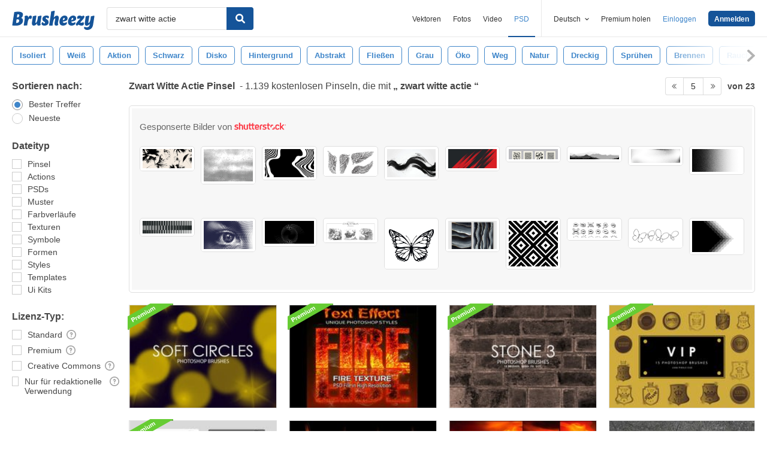

--- FILE ---
content_type: text/html; charset=utf-8
request_url: https://de.brusheezy.com/gratis/zwart-witte-actie?page=5
body_size: 43841
content:
<!DOCTYPE html>
<!--[if lt IE 7]>      <html lang="de" xmlns:fb="http://developers.facebook.com/schema/" xmlns:og="http://opengraphprotocol.org/schema/" class="no-js lt-ie9 lt-ie8 lt-ie7"> <![endif]-->
<!--[if IE 7]>         <html lang="de" xmlns:fb="http://developers.facebook.com/schema/" xmlns:og="http://opengraphprotocol.org/schema/" class="no-js lt-ie9 lt-ie8"> <![endif]-->
<!--[if IE 8]>         <html lang="de" xmlns:fb="http://developers.facebook.com/schema/" xmlns:og="http://opengraphprotocol.org/schema/" class="no-js lt-ie9"> <![endif]-->
<!--[if IE 9]>         <html lang="de" xmlns:fb="http://developers.facebook.com/schema/" xmlns:og="http://opengraphprotocol.org/schema/" class="no-js ie9"> <![endif]-->
<!--[if gt IE 9]><!--> <html lang="de" xmlns:fb="http://developers.facebook.com/schema/" xmlns:og="http://opengraphprotocol.org/schema/" class="no-js"> <!--<![endif]-->
  <head>
	  <script type="text/javascript">window.country_code = "US";window.remote_ip_address = '3.148.252.132'</script>
        <!-- skipping hreflang -->

    
    <link rel="dns-prefetch" href="//static.brusheezy.com">
    <meta charset="utf-8">
    <meta http-equiv="X-UA-Compatible" content="IE=edge,chrome=1">
<script>window.NREUM||(NREUM={});NREUM.info={"beacon":"bam.nr-data.net","errorBeacon":"bam.nr-data.net","licenseKey":"NRJS-e38a0a5d9f3d7a161d2","applicationID":"682498450","transactionName":"J1kMFkBaWF9cREoRVwVEAQpXRhtAUVkS","queueTime":0,"applicationTime":489,"agent":""}</script>
<script>(window.NREUM||(NREUM={})).init={ajax:{deny_list:["bam.nr-data.net"]},feature_flags:["soft_nav"]};(window.NREUM||(NREUM={})).loader_config={licenseKey:"NRJS-e38a0a5d9f3d7a161d2",applicationID:"682498450",browserID:"682498528"};;/*! For license information please see nr-loader-rum-1.306.0.min.js.LICENSE.txt */
(()=>{var e,t,r={122:(e,t,r)=>{"use strict";r.d(t,{a:()=>i});var n=r(944);function i(e,t){try{if(!e||"object"!=typeof e)return(0,n.R)(3);if(!t||"object"!=typeof t)return(0,n.R)(4);const r=Object.create(Object.getPrototypeOf(t),Object.getOwnPropertyDescriptors(t)),a=0===Object.keys(r).length?e:r;for(let o in a)if(void 0!==e[o])try{if(null===e[o]){r[o]=null;continue}Array.isArray(e[o])&&Array.isArray(t[o])?r[o]=Array.from(new Set([...e[o],...t[o]])):"object"==typeof e[o]&&"object"==typeof t[o]?r[o]=i(e[o],t[o]):r[o]=e[o]}catch(e){r[o]||(0,n.R)(1,e)}return r}catch(e){(0,n.R)(2,e)}}},154:(e,t,r)=>{"use strict";r.d(t,{OF:()=>c,RI:()=>i,WN:()=>u,bv:()=>a,eN:()=>l,gm:()=>o,mw:()=>s,sb:()=>d});var n=r(863);const i="undefined"!=typeof window&&!!window.document,a="undefined"!=typeof WorkerGlobalScope&&("undefined"!=typeof self&&self instanceof WorkerGlobalScope&&self.navigator instanceof WorkerNavigator||"undefined"!=typeof globalThis&&globalThis instanceof WorkerGlobalScope&&globalThis.navigator instanceof WorkerNavigator),o=i?window:"undefined"!=typeof WorkerGlobalScope&&("undefined"!=typeof self&&self instanceof WorkerGlobalScope&&self||"undefined"!=typeof globalThis&&globalThis instanceof WorkerGlobalScope&&globalThis),s=Boolean("hidden"===o?.document?.visibilityState),c=/iPad|iPhone|iPod/.test(o.navigator?.userAgent),d=c&&"undefined"==typeof SharedWorker,u=((()=>{const e=o.navigator?.userAgent?.match(/Firefox[/\s](\d+\.\d+)/);Array.isArray(e)&&e.length>=2&&e[1]})(),Date.now()-(0,n.t)()),l=()=>"undefined"!=typeof PerformanceNavigationTiming&&o?.performance?.getEntriesByType("navigation")?.[0]?.responseStart},163:(e,t,r)=>{"use strict";r.d(t,{j:()=>E});var n=r(384),i=r(741);var a=r(555);r(860).K7.genericEvents;const o="experimental.resources",s="register",c=e=>{if(!e||"string"!=typeof e)return!1;try{document.createDocumentFragment().querySelector(e)}catch{return!1}return!0};var d=r(614),u=r(944),l=r(122);const f="[data-nr-mask]",g=e=>(0,l.a)(e,(()=>{const e={feature_flags:[],experimental:{allow_registered_children:!1,resources:!1},mask_selector:"*",block_selector:"[data-nr-block]",mask_input_options:{color:!1,date:!1,"datetime-local":!1,email:!1,month:!1,number:!1,range:!1,search:!1,tel:!1,text:!1,time:!1,url:!1,week:!1,textarea:!1,select:!1,password:!0}};return{ajax:{deny_list:void 0,block_internal:!0,enabled:!0,autoStart:!0},api:{get allow_registered_children(){return e.feature_flags.includes(s)||e.experimental.allow_registered_children},set allow_registered_children(t){e.experimental.allow_registered_children=t},duplicate_registered_data:!1},browser_consent_mode:{enabled:!1},distributed_tracing:{enabled:void 0,exclude_newrelic_header:void 0,cors_use_newrelic_header:void 0,cors_use_tracecontext_headers:void 0,allowed_origins:void 0},get feature_flags(){return e.feature_flags},set feature_flags(t){e.feature_flags=t},generic_events:{enabled:!0,autoStart:!0},harvest:{interval:30},jserrors:{enabled:!0,autoStart:!0},logging:{enabled:!0,autoStart:!0},metrics:{enabled:!0,autoStart:!0},obfuscate:void 0,page_action:{enabled:!0},page_view_event:{enabled:!0,autoStart:!0},page_view_timing:{enabled:!0,autoStart:!0},performance:{capture_marks:!1,capture_measures:!1,capture_detail:!0,resources:{get enabled(){return e.feature_flags.includes(o)||e.experimental.resources},set enabled(t){e.experimental.resources=t},asset_types:[],first_party_domains:[],ignore_newrelic:!0}},privacy:{cookies_enabled:!0},proxy:{assets:void 0,beacon:void 0},session:{expiresMs:d.wk,inactiveMs:d.BB},session_replay:{autoStart:!0,enabled:!1,preload:!1,sampling_rate:10,error_sampling_rate:100,collect_fonts:!1,inline_images:!1,fix_stylesheets:!0,mask_all_inputs:!0,get mask_text_selector(){return e.mask_selector},set mask_text_selector(t){c(t)?e.mask_selector="".concat(t,",").concat(f):""===t||null===t?e.mask_selector=f:(0,u.R)(5,t)},get block_class(){return"nr-block"},get ignore_class(){return"nr-ignore"},get mask_text_class(){return"nr-mask"},get block_selector(){return e.block_selector},set block_selector(t){c(t)?e.block_selector+=",".concat(t):""!==t&&(0,u.R)(6,t)},get mask_input_options(){return e.mask_input_options},set mask_input_options(t){t&&"object"==typeof t?e.mask_input_options={...t,password:!0}:(0,u.R)(7,t)}},session_trace:{enabled:!0,autoStart:!0},soft_navigations:{enabled:!0,autoStart:!0},spa:{enabled:!0,autoStart:!0},ssl:void 0,user_actions:{enabled:!0,elementAttributes:["id","className","tagName","type"]}}})());var p=r(154),m=r(324);let h=0;const v={buildEnv:m.F3,distMethod:m.Xs,version:m.xv,originTime:p.WN},b={consented:!1},y={appMetadata:{},get consented(){return this.session?.state?.consent||b.consented},set consented(e){b.consented=e},customTransaction:void 0,denyList:void 0,disabled:!1,harvester:void 0,isolatedBacklog:!1,isRecording:!1,loaderType:void 0,maxBytes:3e4,obfuscator:void 0,onerror:void 0,ptid:void 0,releaseIds:{},session:void 0,timeKeeper:void 0,registeredEntities:[],jsAttributesMetadata:{bytes:0},get harvestCount(){return++h}},_=e=>{const t=(0,l.a)(e,y),r=Object.keys(v).reduce((e,t)=>(e[t]={value:v[t],writable:!1,configurable:!0,enumerable:!0},e),{});return Object.defineProperties(t,r)};var w=r(701);const x=e=>{const t=e.startsWith("http");e+="/",r.p=t?e:"https://"+e};var S=r(836),k=r(241);const R={accountID:void 0,trustKey:void 0,agentID:void 0,licenseKey:void 0,applicationID:void 0,xpid:void 0},A=e=>(0,l.a)(e,R),T=new Set;function E(e,t={},r,o){let{init:s,info:c,loader_config:d,runtime:u={},exposed:l=!0}=t;if(!c){const e=(0,n.pV)();s=e.init,c=e.info,d=e.loader_config}e.init=g(s||{}),e.loader_config=A(d||{}),c.jsAttributes??={},p.bv&&(c.jsAttributes.isWorker=!0),e.info=(0,a.D)(c);const f=e.init,m=[c.beacon,c.errorBeacon];T.has(e.agentIdentifier)||(f.proxy.assets&&(x(f.proxy.assets),m.push(f.proxy.assets)),f.proxy.beacon&&m.push(f.proxy.beacon),e.beacons=[...m],function(e){const t=(0,n.pV)();Object.getOwnPropertyNames(i.W.prototype).forEach(r=>{const n=i.W.prototype[r];if("function"!=typeof n||"constructor"===n)return;let a=t[r];e[r]&&!1!==e.exposed&&"micro-agent"!==e.runtime?.loaderType&&(t[r]=(...t)=>{const n=e[r](...t);return a?a(...t):n})})}(e),(0,n.US)("activatedFeatures",w.B),e.runSoftNavOverSpa&&=!0===f.soft_navigations.enabled&&f.feature_flags.includes("soft_nav")),u.denyList=[...f.ajax.deny_list||[],...f.ajax.block_internal?m:[]],u.ptid=e.agentIdentifier,u.loaderType=r,e.runtime=_(u),T.has(e.agentIdentifier)||(e.ee=S.ee.get(e.agentIdentifier),e.exposed=l,(0,k.W)({agentIdentifier:e.agentIdentifier,drained:!!w.B?.[e.agentIdentifier],type:"lifecycle",name:"initialize",feature:void 0,data:e.config})),T.add(e.agentIdentifier)}},234:(e,t,r)=>{"use strict";r.d(t,{W:()=>a});var n=r(836),i=r(687);class a{constructor(e,t){this.agentIdentifier=e,this.ee=n.ee.get(e),this.featureName=t,this.blocked=!1}deregisterDrain(){(0,i.x3)(this.agentIdentifier,this.featureName)}}},241:(e,t,r)=>{"use strict";r.d(t,{W:()=>a});var n=r(154);const i="newrelic";function a(e={}){try{n.gm.dispatchEvent(new CustomEvent(i,{detail:e}))}catch(e){}}},261:(e,t,r)=>{"use strict";r.d(t,{$9:()=>d,BL:()=>s,CH:()=>g,Dl:()=>_,Fw:()=>y,PA:()=>h,Pl:()=>n,Pv:()=>k,Tb:()=>l,U2:()=>a,V1:()=>S,Wb:()=>x,bt:()=>b,cD:()=>v,d3:()=>w,dT:()=>c,eY:()=>p,fF:()=>f,hG:()=>i,k6:()=>o,nb:()=>m,o5:()=>u});const n="api-",i="addPageAction",a="addToTrace",o="addRelease",s="finished",c="interaction",d="log",u="noticeError",l="pauseReplay",f="recordCustomEvent",g="recordReplay",p="register",m="setApplicationVersion",h="setCurrentRouteName",v="setCustomAttribute",b="setErrorHandler",y="setPageViewName",_="setUserId",w="start",x="wrapLogger",S="measure",k="consent"},289:(e,t,r)=>{"use strict";r.d(t,{GG:()=>o,Qr:()=>c,sB:()=>s});var n=r(878),i=r(389);function a(){return"undefined"==typeof document||"complete"===document.readyState}function o(e,t){if(a())return e();const r=(0,i.J)(e),o=setInterval(()=>{a()&&(clearInterval(o),r())},500);(0,n.sp)("load",r,t)}function s(e){if(a())return e();(0,n.DD)("DOMContentLoaded",e)}function c(e){if(a())return e();(0,n.sp)("popstate",e)}},324:(e,t,r)=>{"use strict";r.d(t,{F3:()=>i,Xs:()=>a,xv:()=>n});const n="1.306.0",i="PROD",a="CDN"},374:(e,t,r)=>{r.nc=(()=>{try{return document?.currentScript?.nonce}catch(e){}return""})()},384:(e,t,r)=>{"use strict";r.d(t,{NT:()=>o,US:()=>u,Zm:()=>s,bQ:()=>d,dV:()=>c,pV:()=>l});var n=r(154),i=r(863),a=r(910);const o={beacon:"bam.nr-data.net",errorBeacon:"bam.nr-data.net"};function s(){return n.gm.NREUM||(n.gm.NREUM={}),void 0===n.gm.newrelic&&(n.gm.newrelic=n.gm.NREUM),n.gm.NREUM}function c(){let e=s();return e.o||(e.o={ST:n.gm.setTimeout,SI:n.gm.setImmediate||n.gm.setInterval,CT:n.gm.clearTimeout,XHR:n.gm.XMLHttpRequest,REQ:n.gm.Request,EV:n.gm.Event,PR:n.gm.Promise,MO:n.gm.MutationObserver,FETCH:n.gm.fetch,WS:n.gm.WebSocket},(0,a.i)(...Object.values(e.o))),e}function d(e,t){let r=s();r.initializedAgents??={},t.initializedAt={ms:(0,i.t)(),date:new Date},r.initializedAgents[e]=t}function u(e,t){s()[e]=t}function l(){return function(){let e=s();const t=e.info||{};e.info={beacon:o.beacon,errorBeacon:o.errorBeacon,...t}}(),function(){let e=s();const t=e.init||{};e.init={...t}}(),c(),function(){let e=s();const t=e.loader_config||{};e.loader_config={...t}}(),s()}},389:(e,t,r)=>{"use strict";function n(e,t=500,r={}){const n=r?.leading||!1;let i;return(...r)=>{n&&void 0===i&&(e.apply(this,r),i=setTimeout(()=>{i=clearTimeout(i)},t)),n||(clearTimeout(i),i=setTimeout(()=>{e.apply(this,r)},t))}}function i(e){let t=!1;return(...r)=>{t||(t=!0,e.apply(this,r))}}r.d(t,{J:()=>i,s:()=>n})},555:(e,t,r)=>{"use strict";r.d(t,{D:()=>s,f:()=>o});var n=r(384),i=r(122);const a={beacon:n.NT.beacon,errorBeacon:n.NT.errorBeacon,licenseKey:void 0,applicationID:void 0,sa:void 0,queueTime:void 0,applicationTime:void 0,ttGuid:void 0,user:void 0,account:void 0,product:void 0,extra:void 0,jsAttributes:{},userAttributes:void 0,atts:void 0,transactionName:void 0,tNamePlain:void 0};function o(e){try{return!!e.licenseKey&&!!e.errorBeacon&&!!e.applicationID}catch(e){return!1}}const s=e=>(0,i.a)(e,a)},566:(e,t,r)=>{"use strict";r.d(t,{LA:()=>s,bz:()=>o});var n=r(154);const i="xxxxxxxx-xxxx-4xxx-yxxx-xxxxxxxxxxxx";function a(e,t){return e?15&e[t]:16*Math.random()|0}function o(){const e=n.gm?.crypto||n.gm?.msCrypto;let t,r=0;return e&&e.getRandomValues&&(t=e.getRandomValues(new Uint8Array(30))),i.split("").map(e=>"x"===e?a(t,r++).toString(16):"y"===e?(3&a()|8).toString(16):e).join("")}function s(e){const t=n.gm?.crypto||n.gm?.msCrypto;let r,i=0;t&&t.getRandomValues&&(r=t.getRandomValues(new Uint8Array(e)));const o=[];for(var s=0;s<e;s++)o.push(a(r,i++).toString(16));return o.join("")}},606:(e,t,r)=>{"use strict";r.d(t,{i:()=>a});var n=r(908);a.on=o;var i=a.handlers={};function a(e,t,r,a){o(a||n.d,i,e,t,r)}function o(e,t,r,i,a){a||(a="feature"),e||(e=n.d);var o=t[a]=t[a]||{};(o[r]=o[r]||[]).push([e,i])}},607:(e,t,r)=>{"use strict";r.d(t,{W:()=>n});const n=(0,r(566).bz)()},614:(e,t,r)=>{"use strict";r.d(t,{BB:()=>o,H3:()=>n,g:()=>d,iL:()=>c,tS:()=>s,uh:()=>i,wk:()=>a});const n="NRBA",i="SESSION",a=144e5,o=18e5,s={STARTED:"session-started",PAUSE:"session-pause",RESET:"session-reset",RESUME:"session-resume",UPDATE:"session-update"},c={SAME_TAB:"same-tab",CROSS_TAB:"cross-tab"},d={OFF:0,FULL:1,ERROR:2}},630:(e,t,r)=>{"use strict";r.d(t,{T:()=>n});const n=r(860).K7.pageViewEvent},646:(e,t,r)=>{"use strict";r.d(t,{y:()=>n});class n{constructor(e){this.contextId=e}}},687:(e,t,r)=>{"use strict";r.d(t,{Ak:()=>d,Ze:()=>f,x3:()=>u});var n=r(241),i=r(836),a=r(606),o=r(860),s=r(646);const c={};function d(e,t){const r={staged:!1,priority:o.P3[t]||0};l(e),c[e].get(t)||c[e].set(t,r)}function u(e,t){e&&c[e]&&(c[e].get(t)&&c[e].delete(t),p(e,t,!1),c[e].size&&g(e))}function l(e){if(!e)throw new Error("agentIdentifier required");c[e]||(c[e]=new Map)}function f(e="",t="feature",r=!1){if(l(e),!e||!c[e].get(t)||r)return p(e,t);c[e].get(t).staged=!0,g(e)}function g(e){const t=Array.from(c[e]);t.every(([e,t])=>t.staged)&&(t.sort((e,t)=>e[1].priority-t[1].priority),t.forEach(([t])=>{c[e].delete(t),p(e,t)}))}function p(e,t,r=!0){const o=e?i.ee.get(e):i.ee,c=a.i.handlers;if(!o.aborted&&o.backlog&&c){if((0,n.W)({agentIdentifier:e,type:"lifecycle",name:"drain",feature:t}),r){const e=o.backlog[t],r=c[t];if(r){for(let t=0;e&&t<e.length;++t)m(e[t],r);Object.entries(r).forEach(([e,t])=>{Object.values(t||{}).forEach(t=>{t[0]?.on&&t[0]?.context()instanceof s.y&&t[0].on(e,t[1])})})}}o.isolatedBacklog||delete c[t],o.backlog[t]=null,o.emit("drain-"+t,[])}}function m(e,t){var r=e[1];Object.values(t[r]||{}).forEach(t=>{var r=e[0];if(t[0]===r){var n=t[1],i=e[3],a=e[2];n.apply(i,a)}})}},699:(e,t,r)=>{"use strict";r.d(t,{It:()=>a,KC:()=>s,No:()=>i,qh:()=>o});var n=r(860);const i=16e3,a=1e6,o="SESSION_ERROR",s={[n.K7.logging]:!0,[n.K7.genericEvents]:!1,[n.K7.jserrors]:!1,[n.K7.ajax]:!1}},701:(e,t,r)=>{"use strict";r.d(t,{B:()=>a,t:()=>o});var n=r(241);const i=new Set,a={};function o(e,t){const r=t.agentIdentifier;a[r]??={},e&&"object"==typeof e&&(i.has(r)||(t.ee.emit("rumresp",[e]),a[r]=e,i.add(r),(0,n.W)({agentIdentifier:r,loaded:!0,drained:!0,type:"lifecycle",name:"load",feature:void 0,data:e})))}},741:(e,t,r)=>{"use strict";r.d(t,{W:()=>a});var n=r(944),i=r(261);class a{#e(e,...t){if(this[e]!==a.prototype[e])return this[e](...t);(0,n.R)(35,e)}addPageAction(e,t){return this.#e(i.hG,e,t)}register(e){return this.#e(i.eY,e)}recordCustomEvent(e,t){return this.#e(i.fF,e,t)}setPageViewName(e,t){return this.#e(i.Fw,e,t)}setCustomAttribute(e,t,r){return this.#e(i.cD,e,t,r)}noticeError(e,t){return this.#e(i.o5,e,t)}setUserId(e){return this.#e(i.Dl,e)}setApplicationVersion(e){return this.#e(i.nb,e)}setErrorHandler(e){return this.#e(i.bt,e)}addRelease(e,t){return this.#e(i.k6,e,t)}log(e,t){return this.#e(i.$9,e,t)}start(){return this.#e(i.d3)}finished(e){return this.#e(i.BL,e)}recordReplay(){return this.#e(i.CH)}pauseReplay(){return this.#e(i.Tb)}addToTrace(e){return this.#e(i.U2,e)}setCurrentRouteName(e){return this.#e(i.PA,e)}interaction(e){return this.#e(i.dT,e)}wrapLogger(e,t,r){return this.#e(i.Wb,e,t,r)}measure(e,t){return this.#e(i.V1,e,t)}consent(e){return this.#e(i.Pv,e)}}},782:(e,t,r)=>{"use strict";r.d(t,{T:()=>n});const n=r(860).K7.pageViewTiming},836:(e,t,r)=>{"use strict";r.d(t,{P:()=>s,ee:()=>c});var n=r(384),i=r(990),a=r(646),o=r(607);const s="nr@context:".concat(o.W),c=function e(t,r){var n={},o={},u={},l=!1;try{l=16===r.length&&d.initializedAgents?.[r]?.runtime.isolatedBacklog}catch(e){}var f={on:p,addEventListener:p,removeEventListener:function(e,t){var r=n[e];if(!r)return;for(var i=0;i<r.length;i++)r[i]===t&&r.splice(i,1)},emit:function(e,r,n,i,a){!1!==a&&(a=!0);if(c.aborted&&!i)return;t&&a&&t.emit(e,r,n);var s=g(n);m(e).forEach(e=>{e.apply(s,r)});var d=v()[o[e]];d&&d.push([f,e,r,s]);return s},get:h,listeners:m,context:g,buffer:function(e,t){const r=v();if(t=t||"feature",f.aborted)return;Object.entries(e||{}).forEach(([e,n])=>{o[n]=t,t in r||(r[t]=[])})},abort:function(){f._aborted=!0,Object.keys(f.backlog).forEach(e=>{delete f.backlog[e]})},isBuffering:function(e){return!!v()[o[e]]},debugId:r,backlog:l?{}:t&&"object"==typeof t.backlog?t.backlog:{},isolatedBacklog:l};return Object.defineProperty(f,"aborted",{get:()=>{let e=f._aborted||!1;return e||(t&&(e=t.aborted),e)}}),f;function g(e){return e&&e instanceof a.y?e:e?(0,i.I)(e,s,()=>new a.y(s)):new a.y(s)}function p(e,t){n[e]=m(e).concat(t)}function m(e){return n[e]||[]}function h(t){return u[t]=u[t]||e(f,t)}function v(){return f.backlog}}(void 0,"globalEE"),d=(0,n.Zm)();d.ee||(d.ee=c)},843:(e,t,r)=>{"use strict";r.d(t,{G:()=>a,u:()=>i});var n=r(878);function i(e,t=!1,r,i){(0,n.DD)("visibilitychange",function(){if(t)return void("hidden"===document.visibilityState&&e());e(document.visibilityState)},r,i)}function a(e,t,r){(0,n.sp)("pagehide",e,t,r)}},860:(e,t,r)=>{"use strict";r.d(t,{$J:()=>u,K7:()=>c,P3:()=>d,XX:()=>i,Yy:()=>s,df:()=>a,qY:()=>n,v4:()=>o});const n="events",i="jserrors",a="browser/blobs",o="rum",s="browser/logs",c={ajax:"ajax",genericEvents:"generic_events",jserrors:i,logging:"logging",metrics:"metrics",pageAction:"page_action",pageViewEvent:"page_view_event",pageViewTiming:"page_view_timing",sessionReplay:"session_replay",sessionTrace:"session_trace",softNav:"soft_navigations",spa:"spa"},d={[c.pageViewEvent]:1,[c.pageViewTiming]:2,[c.metrics]:3,[c.jserrors]:4,[c.spa]:5,[c.ajax]:6,[c.sessionTrace]:7,[c.softNav]:8,[c.sessionReplay]:9,[c.logging]:10,[c.genericEvents]:11},u={[c.pageViewEvent]:o,[c.pageViewTiming]:n,[c.ajax]:n,[c.spa]:n,[c.softNav]:n,[c.metrics]:i,[c.jserrors]:i,[c.sessionTrace]:a,[c.sessionReplay]:a,[c.logging]:s,[c.genericEvents]:"ins"}},863:(e,t,r)=>{"use strict";function n(){return Math.floor(performance.now())}r.d(t,{t:()=>n})},878:(e,t,r)=>{"use strict";function n(e,t){return{capture:e,passive:!1,signal:t}}function i(e,t,r=!1,i){window.addEventListener(e,t,n(r,i))}function a(e,t,r=!1,i){document.addEventListener(e,t,n(r,i))}r.d(t,{DD:()=>a,jT:()=>n,sp:()=>i})},908:(e,t,r)=>{"use strict";r.d(t,{d:()=>n,p:()=>i});var n=r(836).ee.get("handle");function i(e,t,r,i,a){a?(a.buffer([e],i),a.emit(e,t,r)):(n.buffer([e],i),n.emit(e,t,r))}},910:(e,t,r)=>{"use strict";r.d(t,{i:()=>a});var n=r(944);const i=new Map;function a(...e){return e.every(e=>{if(i.has(e))return i.get(e);const t="function"==typeof e?e.toString():"",r=t.includes("[native code]"),a=t.includes("nrWrapper");return r||a||(0,n.R)(64,e?.name||t),i.set(e,r),r})}},944:(e,t,r)=>{"use strict";r.d(t,{R:()=>i});var n=r(241);function i(e,t){"function"==typeof console.debug&&(console.debug("New Relic Warning: https://github.com/newrelic/newrelic-browser-agent/blob/main/docs/warning-codes.md#".concat(e),t),(0,n.W)({agentIdentifier:null,drained:null,type:"data",name:"warn",feature:"warn",data:{code:e,secondary:t}}))}},969:(e,t,r)=>{"use strict";r.d(t,{TZ:()=>n,XG:()=>s,rs:()=>i,xV:()=>o,z_:()=>a});const n=r(860).K7.metrics,i="sm",a="cm",o="storeSupportabilityMetrics",s="storeEventMetrics"},990:(e,t,r)=>{"use strict";r.d(t,{I:()=>i});var n=Object.prototype.hasOwnProperty;function i(e,t,r){if(n.call(e,t))return e[t];var i=r();if(Object.defineProperty&&Object.keys)try{return Object.defineProperty(e,t,{value:i,writable:!0,enumerable:!1}),i}catch(e){}return e[t]=i,i}}},n={};function i(e){var t=n[e];if(void 0!==t)return t.exports;var a=n[e]={exports:{}};return r[e](a,a.exports,i),a.exports}i.m=r,i.d=(e,t)=>{for(var r in t)i.o(t,r)&&!i.o(e,r)&&Object.defineProperty(e,r,{enumerable:!0,get:t[r]})},i.f={},i.e=e=>Promise.all(Object.keys(i.f).reduce((t,r)=>(i.f[r](e,t),t),[])),i.u=e=>"nr-rum-1.306.0.min.js",i.o=(e,t)=>Object.prototype.hasOwnProperty.call(e,t),e={},t="NRBA-1.306.0.PROD:",i.l=(r,n,a,o)=>{if(e[r])e[r].push(n);else{var s,c;if(void 0!==a)for(var d=document.getElementsByTagName("script"),u=0;u<d.length;u++){var l=d[u];if(l.getAttribute("src")==r||l.getAttribute("data-webpack")==t+a){s=l;break}}if(!s){c=!0;var f={296:"sha512-XHJAyYwsxAD4jnOFenBf2aq49/pv28jKOJKs7YGQhagYYI2Zk8nHflZPdd7WiilkmEkgIZQEFX4f1AJMoyzKwA=="};(s=document.createElement("script")).charset="utf-8",i.nc&&s.setAttribute("nonce",i.nc),s.setAttribute("data-webpack",t+a),s.src=r,0!==s.src.indexOf(window.location.origin+"/")&&(s.crossOrigin="anonymous"),f[o]&&(s.integrity=f[o])}e[r]=[n];var g=(t,n)=>{s.onerror=s.onload=null,clearTimeout(p);var i=e[r];if(delete e[r],s.parentNode&&s.parentNode.removeChild(s),i&&i.forEach(e=>e(n)),t)return t(n)},p=setTimeout(g.bind(null,void 0,{type:"timeout",target:s}),12e4);s.onerror=g.bind(null,s.onerror),s.onload=g.bind(null,s.onload),c&&document.head.appendChild(s)}},i.r=e=>{"undefined"!=typeof Symbol&&Symbol.toStringTag&&Object.defineProperty(e,Symbol.toStringTag,{value:"Module"}),Object.defineProperty(e,"__esModule",{value:!0})},i.p="https://js-agent.newrelic.com/",(()=>{var e={374:0,840:0};i.f.j=(t,r)=>{var n=i.o(e,t)?e[t]:void 0;if(0!==n)if(n)r.push(n[2]);else{var a=new Promise((r,i)=>n=e[t]=[r,i]);r.push(n[2]=a);var o=i.p+i.u(t),s=new Error;i.l(o,r=>{if(i.o(e,t)&&(0!==(n=e[t])&&(e[t]=void 0),n)){var a=r&&("load"===r.type?"missing":r.type),o=r&&r.target&&r.target.src;s.message="Loading chunk "+t+" failed: ("+a+": "+o+")",s.name="ChunkLoadError",s.type=a,s.request=o,n[1](s)}},"chunk-"+t,t)}};var t=(t,r)=>{var n,a,[o,s,c]=r,d=0;if(o.some(t=>0!==e[t])){for(n in s)i.o(s,n)&&(i.m[n]=s[n]);if(c)c(i)}for(t&&t(r);d<o.length;d++)a=o[d],i.o(e,a)&&e[a]&&e[a][0](),e[a]=0},r=self["webpackChunk:NRBA-1.306.0.PROD"]=self["webpackChunk:NRBA-1.306.0.PROD"]||[];r.forEach(t.bind(null,0)),r.push=t.bind(null,r.push.bind(r))})(),(()=>{"use strict";i(374);var e=i(566),t=i(741);class r extends t.W{agentIdentifier=(0,e.LA)(16)}var n=i(860);const a=Object.values(n.K7);var o=i(163);var s=i(908),c=i(863),d=i(261),u=i(241),l=i(944),f=i(701),g=i(969);function p(e,t,i,a){const o=a||i;!o||o[e]&&o[e]!==r.prototype[e]||(o[e]=function(){(0,s.p)(g.xV,["API/"+e+"/called"],void 0,n.K7.metrics,i.ee),(0,u.W)({agentIdentifier:i.agentIdentifier,drained:!!f.B?.[i.agentIdentifier],type:"data",name:"api",feature:d.Pl+e,data:{}});try{return t.apply(this,arguments)}catch(e){(0,l.R)(23,e)}})}function m(e,t,r,n,i){const a=e.info;null===r?delete a.jsAttributes[t]:a.jsAttributes[t]=r,(i||null===r)&&(0,s.p)(d.Pl+n,[(0,c.t)(),t,r],void 0,"session",e.ee)}var h=i(687),v=i(234),b=i(289),y=i(154),_=i(384);const w=e=>y.RI&&!0===e?.privacy.cookies_enabled;function x(e){return!!(0,_.dV)().o.MO&&w(e)&&!0===e?.session_trace.enabled}var S=i(389),k=i(699);class R extends v.W{constructor(e,t){super(e.agentIdentifier,t),this.agentRef=e,this.abortHandler=void 0,this.featAggregate=void 0,this.loadedSuccessfully=void 0,this.onAggregateImported=new Promise(e=>{this.loadedSuccessfully=e}),this.deferred=Promise.resolve(),!1===e.init[this.featureName].autoStart?this.deferred=new Promise((t,r)=>{this.ee.on("manual-start-all",(0,S.J)(()=>{(0,h.Ak)(e.agentIdentifier,this.featureName),t()}))}):(0,h.Ak)(e.agentIdentifier,t)}importAggregator(e,t,r={}){if(this.featAggregate)return;const n=async()=>{let n;await this.deferred;try{if(w(e.init)){const{setupAgentSession:t}=await i.e(296).then(i.bind(i,305));n=t(e)}}catch(e){(0,l.R)(20,e),this.ee.emit("internal-error",[e]),(0,s.p)(k.qh,[e],void 0,this.featureName,this.ee)}try{if(!this.#t(this.featureName,n,e.init))return(0,h.Ze)(this.agentIdentifier,this.featureName),void this.loadedSuccessfully(!1);const{Aggregate:i}=await t();this.featAggregate=new i(e,r),e.runtime.harvester.initializedAggregates.push(this.featAggregate),this.loadedSuccessfully(!0)}catch(e){(0,l.R)(34,e),this.abortHandler?.(),(0,h.Ze)(this.agentIdentifier,this.featureName,!0),this.loadedSuccessfully(!1),this.ee&&this.ee.abort()}};y.RI?(0,b.GG)(()=>n(),!0):n()}#t(e,t,r){if(this.blocked)return!1;switch(e){case n.K7.sessionReplay:return x(r)&&!!t;case n.K7.sessionTrace:return!!t;default:return!0}}}var A=i(630),T=i(614);class E extends R{static featureName=A.T;constructor(e){var t;super(e,A.T),this.setupInspectionEvents(e.agentIdentifier),t=e,p(d.Fw,function(e,r){"string"==typeof e&&("/"!==e.charAt(0)&&(e="/"+e),t.runtime.customTransaction=(r||"http://custom.transaction")+e,(0,s.p)(d.Pl+d.Fw,[(0,c.t)()],void 0,void 0,t.ee))},t),this.importAggregator(e,()=>i.e(296).then(i.bind(i,943)))}setupInspectionEvents(e){const t=(t,r)=>{t&&(0,u.W)({agentIdentifier:e,timeStamp:t.timeStamp,loaded:"complete"===t.target.readyState,type:"window",name:r,data:t.target.location+""})};(0,b.sB)(e=>{t(e,"DOMContentLoaded")}),(0,b.GG)(e=>{t(e,"load")}),(0,b.Qr)(e=>{t(e,"navigate")}),this.ee.on(T.tS.UPDATE,(t,r)=>{(0,u.W)({agentIdentifier:e,type:"lifecycle",name:"session",data:r})})}}var N=i(843),I=i(782);class j extends R{static featureName=I.T;constructor(e){super(e,I.T),y.RI&&((0,N.u)(()=>(0,s.p)("docHidden",[(0,c.t)()],void 0,I.T,this.ee),!0),(0,N.G)(()=>(0,s.p)("winPagehide",[(0,c.t)()],void 0,I.T,this.ee)),this.importAggregator(e,()=>i.e(296).then(i.bind(i,117))))}}class P extends R{static featureName=g.TZ;constructor(e){super(e,g.TZ),y.RI&&document.addEventListener("securitypolicyviolation",e=>{(0,s.p)(g.xV,["Generic/CSPViolation/Detected"],void 0,this.featureName,this.ee)}),this.importAggregator(e,()=>i.e(296).then(i.bind(i,623)))}}new class extends r{constructor(e){var t;(super(),y.gm)?(this.features={},(0,_.bQ)(this.agentIdentifier,this),this.desiredFeatures=new Set(e.features||[]),this.desiredFeatures.add(E),this.runSoftNavOverSpa=[...this.desiredFeatures].some(e=>e.featureName===n.K7.softNav),(0,o.j)(this,e,e.loaderType||"agent"),t=this,p(d.cD,function(e,r,n=!1){if("string"==typeof e){if(["string","number","boolean"].includes(typeof r)||null===r)return m(t,e,r,d.cD,n);(0,l.R)(40,typeof r)}else(0,l.R)(39,typeof e)},t),function(e){p(d.Dl,function(t){if("string"==typeof t||null===t)return m(e,"enduser.id",t,d.Dl,!0);(0,l.R)(41,typeof t)},e)}(this),function(e){p(d.nb,function(t){if("string"==typeof t||null===t)return m(e,"application.version",t,d.nb,!1);(0,l.R)(42,typeof t)},e)}(this),function(e){p(d.d3,function(){e.ee.emit("manual-start-all")},e)}(this),function(e){p(d.Pv,function(t=!0){if("boolean"==typeof t){if((0,s.p)(d.Pl+d.Pv,[t],void 0,"session",e.ee),e.runtime.consented=t,t){const t=e.features.page_view_event;t.onAggregateImported.then(e=>{const r=t.featAggregate;e&&!r.sentRum&&r.sendRum()})}}else(0,l.R)(65,typeof t)},e)}(this),this.run()):(0,l.R)(21)}get config(){return{info:this.info,init:this.init,loader_config:this.loader_config,runtime:this.runtime}}get api(){return this}run(){try{const e=function(e){const t={};return a.forEach(r=>{t[r]=!!e[r]?.enabled}),t}(this.init),t=[...this.desiredFeatures];t.sort((e,t)=>n.P3[e.featureName]-n.P3[t.featureName]),t.forEach(t=>{if(!e[t.featureName]&&t.featureName!==n.K7.pageViewEvent)return;if(this.runSoftNavOverSpa&&t.featureName===n.K7.spa)return;if(!this.runSoftNavOverSpa&&t.featureName===n.K7.softNav)return;const r=function(e){switch(e){case n.K7.ajax:return[n.K7.jserrors];case n.K7.sessionTrace:return[n.K7.ajax,n.K7.pageViewEvent];case n.K7.sessionReplay:return[n.K7.sessionTrace];case n.K7.pageViewTiming:return[n.K7.pageViewEvent];default:return[]}}(t.featureName).filter(e=>!(e in this.features));r.length>0&&(0,l.R)(36,{targetFeature:t.featureName,missingDependencies:r}),this.features[t.featureName]=new t(this)})}catch(e){(0,l.R)(22,e);for(const e in this.features)this.features[e].abortHandler?.();const t=(0,_.Zm)();delete t.initializedAgents[this.agentIdentifier]?.features,delete this.sharedAggregator;return t.ee.get(this.agentIdentifier).abort(),!1}}}({features:[E,j,P],loaderType:"lite"})})()})();</script>
    <meta name="viewport" content="width=device-width, initial-scale=1.0, minimum-scale=1.0" />
    <title>Zwart Witte Actie Kostenlos Pinsel - (1.139 Free Downloads) - Page 5</title>
<meta content="1.139 Das Beste Zwart Witte Actie Kostenlos Pinsel Downloads von der Brusheezy Community. Zwart Witte Actie Kostenlos Pinsel Lizenziert unter Creative Commons, Open Source und mehr!" name="description" />
<meta content="Brusheezy" property="og:site_name" />
<meta content="Zwart Witte Actie Kostenlos Pinsel - (1.139 Free Downloads)" property="og:title" />
<meta content="https://de.brusheezy.com/gratis/zwart-witte-actie?page=5" property="og:url" />
<meta content="de_DE" property="og:locale" />
<meta content="en_US" property="og:locale:alternate" />
<meta content="es_ES" property="og:locale:alternate" />
<meta content="fr_FR" property="og:locale:alternate" />
<meta content="nl_NL" property="og:locale:alternate" />
<meta content="pt_BR" property="og:locale:alternate" />
<meta content="sv_SE" property="og:locale:alternate" />
<meta content="https://static.brusheezy.com/system/resources/previews/000/059/610/original/20-fire-ps-brushes-abr-vol-17.jpg" property="og:image" />
    <link href="/favicon.ico" rel="shortcut icon"></link><link href="/favicon.png" rel="icon" sizes="48x48" type="image/png"></link><link href="/apple-touch-icon-precomposed.png" rel="apple-touch-icon-precomposed"></link>
    <link href="https://maxcdn.bootstrapcdn.com/font-awesome/4.6.3/css/font-awesome.min.css" media="screen" rel="stylesheet" type="text/css" />
    <script src="https://static.brusheezy.com/assets/modernizr.custom.83825-93372fb200ead74f1d44254d993c5440.js" type="text/javascript"></script>
    <link href="https://static.brusheezy.com/assets/application-e6fc89b3e1f8c6290743690971644994.css" media="screen" rel="stylesheet" type="text/css" />
    <link href="https://static.brusheezy.com/assets/print-ac38768f09270df2214d2c500c647adc.css" media="print" rel="stylesheet" type="text/css" />
    <link href="https://feeds.feedburner.com/eezyinc/brusheezy-images" rel="alternate" title="RSS" type="application/rss+xml" />

          <link rel="canonical" href="https://de.brusheezy.com/gratis/zwart-witte-actie?page=5">


    <meta content="authenticity_token" name="csrf-param" />
<meta content="ZmykUyDAQj0TrgvKVZEgUV3m2nYT3V24bMNL3oq9cBY=" name="csrf-token" />
    <!-- Begin TextBlock "HTML - Head" -->
<meta name="google-site-verification" content="pfGHD8M12iD8MZoiUsSycicUuSitnj2scI2cB_MvoYw" />
<meta name="google-site-verification" content="b4_frnI9j9l6Hs7d1QntimjvrZOtJ8x8ykl7RfeJS2Y" />
<meta name="tinfoil-site-verification" content="6d4a376b35cc11699dd86a787c7b5ae10b5c70f0" />
<meta name="msvalidate.01" content="9E7A3F56C01FB9B69FCDD1FBD287CAE4" />
<meta name="p:domain_verify" content="e95f03b955f8191de30e476f8527821e"/>
<meta property="fb:page_id" content="111431139680" />
<meta name="google" content="nositelinkssearchbox" />
<meta name="referrer" content="unsafe-url" />
<!--<script type="text/javascript" src="http://api.xeezy.com/api.min.js"></script>-->
<!--<script async src="//cdn-s2s.buysellads.net/pub/brusheezy.js" data-cfasync="false"></script>-->
<link href="https://plus.google.com/116840303500574370724" rel="publisher" />

<script>
  var iStockCoupon = { 
    // --- ADMIN CONIG----
    Code: 'EEZYOFF14', 
    Message: 'Hurry! Offer Expires 10/31/2013',
    // -------------------

    showPopup: function() {
      var win = window.open("", "istock-sale", "width=520,height=320");
      var wrap = win.document.createElement('div'); 
      wrap.setAttribute('class', 'sale-wrapper');
      
      var logo = win.document.createElement('img');
      logo.setAttribute('src', '//static.vecteezy.com/system/assets/asset_files/000/000/171/original/new-istock-logo.jpg');
      wrap.appendChild(logo);
      
      var code = win.document.createElement('div');
      code.setAttribute('class','code');
      code.appendChild(win.document.createTextNode(iStockCoupon.Code));
      wrap.appendChild(code);
      
      var expires = win.document.createElement('div');
      expires.setAttribute('class','expire');
      expires.appendChild(win.document.createTextNode(iStockCoupon.Message));
      wrap.appendChild(expires);
      
      var close = win.document.createElement('a');
      close.setAttribute('href', '#');
      close.appendChild(win.document.createTextNode('Close Window'));
      wrap.appendChild(close);
      
      var style = win.document.createElement('style');
      close.setAttribute('onclick', 'window.close()');
  
      style.appendChild(win.document.createTextNode("a{margin-top: 40px;display:block;font-size:12px;color:rgb(73,149,203);text-decoration:none;} .expire{margin-top:16px;color: rgb(81,81,81);font-size:24px;} .code{margin-top:20px;font-size:50px;font-weight:700;text-transform:uppercase;} img{margin-top:44px;} body{padding:0;margin:0;text-align:center;font-family:sans-serif;} .sale-wrapper{height:288px;border:16px solid #a1a1a1;}"));
      win.document.body.appendChild(style);
      win.document.body.appendChild(wrap);        
    },
  };

</script>
<script src="https://cdn.optimizely.com/js/168948327.js"></script>

<script>var AdminHideEezyPremiumPopup = false</script>
<!-- TradeDoubler site verification 2802548 -->



<!-- End TextBlock "HTML - Head" -->
      <link href="https://static.brusheezy.com/assets/splittests/new_search_ui-418ee10ba4943587578300e2dfed9bdf.css" media="screen" rel="stylesheet" type="text/css" />

  <script type="text/javascript">
    window.searchScope = 'External';
  </script>
      <META NAME="ROBOTS" CONTENT="NOINDEX, FOLLOW">
    <link rel="prev" href="https://de.brusheezy.com/gratis/zwart-witte-actie?page=4" />
<link rel="next" href="https://de.brusheezy.com/gratis/zwart-witte-actie?page=6" />


    <script type="application/ld+json">
      {
        "@context": "http://schema.org",
        "@type": "WebSite",
        "name": "brusheezy",
        "url": "https://www.brusheezy.com"
      }
   </script>

    <script type="application/ld+json">
      {
      "@context": "http://schema.org",
      "@type": "Organization",
      "url": "https://www.brusheezy.com",
      "logo": "https://static.brusheezy.com/assets/structured_data/brusheezy-logo-63a0370ba72197d03d41c8ee2a3fe30d.svg",
      "sameAs": [
        "https://www.facebook.com/brusheezy",
        "https://twitter.com/brusheezy",
        "https://pinterest.com/brusheezy/",
        "https://www.youtube.com/EezyInc",
        "https://instagram.com/eezy/",
        "https://www.snapchat.com/add/eezy",
        "https://google.com/+brusheezy"
      ]
     }
    </script>

    <script src="https://static.brusheezy.com/assets/sp-32e34cb9c56d3cd62718aba7a1338855.js" type="text/javascript"></script>
<script type="text/javascript">
  document.addEventListener('DOMContentLoaded', function() {
    snowplow('newTracker', 'sp', 'a.vecteezy.com', {
      appId: 'brusheezy_production',
      discoverRootDomain: true,
      eventMethod: 'beacon',
      cookieSameSite: 'Lax',
      context: {
        webPage: true,
        performanceTiming: true,
        gaCookies: true,
        geolocation: false
      }
    });
    snowplow('setUserIdFromCookie', 'rollout');
    snowplow('enableActivityTracking', {minimumVisitLength: 10, heartbeatDelay: 10});
    snowplow('enableLinkClickTracking');
    snowplow('trackPageView');
  });
</script>

  </head>

  <body class="proper-sticky-ads   full-width-search fullwidth has-sticky-header redesign-layout searches-show"
        data-site="brusheezy">
    
<link rel="preconnect" href="https://a.pub.network/" crossorigin />
<link rel="preconnect" href="https://b.pub.network/" crossorigin />
<link rel="preconnect" href="https://c.pub.network/" crossorigin />
<link rel="preconnect" href="https://d.pub.network/" crossorigin />
<link rel="preconnect" href="https://c.amazon-adsystem.com" crossorigin />
<link rel="preconnect" href="https://s.amazon-adsystem.com" crossorigin />
<link rel="preconnect" href="https://secure.quantserve.com/" crossorigin />
<link rel="preconnect" href="https://rules.quantcount.com/" crossorigin />
<link rel="preconnect" href="https://pixel.quantserve.com/" crossorigin />
<link rel="preconnect" href="https://btloader.com/" crossorigin />
<link rel="preconnect" href="https://api.btloader.com/" crossorigin />
<link rel="preconnect" href="https://confiant-integrations.global.ssl.fastly.net" crossorigin />
<link rel="stylesheet" href="https://a.pub.network/brusheezy-com/cls.css">
<script data-cfasync="false" type="text/javascript">
  var freestar = freestar || {};
  freestar.queue = freestar.queue || [];
  freestar.config = freestar.config || {};
  freestar.config.enabled_slots = [];
  freestar.initCallback = function () { (freestar.config.enabled_slots.length === 0) ? freestar.initCallbackCalled = false : freestar.newAdSlots(freestar.config.enabled_slots) }
</script>
<script src="https://a.pub.network/brusheezy-com/pubfig.min.js" data-cfasync="false" async></script>
<style>
.fs-sticky-footer {
  background: rgba(247, 247, 247, 0.9) !important;
}
</style>
<!-- Tag ID: brusheezy_1x1_bouncex -->
<div align="center" id="brusheezy_1x1_bouncex">
 <script data-cfasync="false" type="text/javascript">
  freestar.config.enabled_slots.push({ placementName: "brusheezy_1x1_bouncex", slotId: "brusheezy_1x1_bouncex" });
 </script>
</div>


      <script src="https://static.brusheezy.com/assets/partner-service-v3-b8d5668d95732f2d5a895618bbc192d0.js" type="text/javascript"></script>

<script type="text/javascript">
  window.partnerService = new window.PartnerService({
    baseUrl: 'https://p.sa7eer.com',
    site: 'brusheezy',
    contentType: "vector",
    locale: 'de',
    controllerName: 'searches',
    pageviewGuid: '7d637350-04ad-4374-ace9-12748f1147ed',
    sessionGuid: '88105950-c179-4e14-b017-c52714ddadca',
  });
</script>


    
      

    <div id="fb-root"></div>



      
<header class="ez-site-header ">
  <div class="max-inner is-logged-out">
    <div class='ez-site-header__logo'>
  <a href="https://de.brusheezy.com/" title="Brusheezy"><svg xmlns="http://www.w3.org/2000/svg" id="Layer_1" data-name="Layer 1" viewBox="0 0 248 57.8"><title>brusheezy-logo-color</title><path class="cls-1" d="M32.4,29.6c0,9.9-9.2,15.3-21.1,15.3-3.9,0-11-.6-11.3-.6L6.3,3.9A61.78,61.78,0,0,1,18,2.7c9.6,0,14.5,3,14.5,8.8a12.42,12.42,0,0,1-5.3,10.2A7.9,7.9,0,0,1,32.4,29.6Zm-11.3.1c0-2.8-1.7-3.9-4.6-3.9-1,0-2.1.1-3.2.2L11.7,36.6c.5,0,1,.1,1.5.1C18.4,36.7,21.1,34,21.1,29.7ZM15.6,10.9l-1.4,9h2.2c3.1,0,5.1-2.9,5.1-6,0-2.1-1.1-3.1-3.4-3.1A10.87,10.87,0,0,0,15.6,10.9Z" transform="translate(0 0)"></path><path class="cls-1" d="M55.3,14.4c2.6,0,4,1.6,4,4.4a8.49,8.49,0,0,1-3.6,6.8,3,3,0,0,0-2.7-2c-4.5,0-6.3,10.6-6.4,11.2L46,38.4l-.9,5.9c-3.1,0-6.9.3-8.1.3a4,4,0,0,1-2.2-1l.8-5.2,2-13,.1-.8c.8-5.4-.7-7.7-.7-7.7a9.11,9.11,0,0,1,6.1-2.5c3.4,0,5.2,2,5.3,6.3,1.2-3.1,3.2-6.3,6.9-6.3Z" transform="translate(0 0)"></path><path class="cls-1" d="M85.4,34.7c-.8,5.4.7,7.7.7,7.7A9.11,9.11,0,0,1,80,44.9c-3.5,0-5.3-2.2-5.3-6.7-2.4,3.7-5.6,6.7-9.7,6.7-4.4,0-6.4-3.7-5.3-11.2L61,25.6c.8-5,1-9,1-9,3.2-.6,7.3-2.1,8.8-2.1a4,4,0,0,1,2.2,1L71.4,25.7l-1.5,9.4c-.1.9,0,1.3.8,1.3,3.7,0,5.8-10.7,5.8-10.7.8-5,1-9,1-9,3.2-.6,7.3-2.1,8.8-2.1a4,4,0,0,1,2.2,1L86.9,25.8l-1.3,8.3Z" transform="translate(0 0)"></path><path class="cls-1" d="M103.3,14.4c4.5,0,7.8,1.6,7.8,4.5,0,3.2-3.9,4.5-3.9,4.5s-1.2-2.9-3.7-2.9a2,2,0,0,0-2.2,2,2.41,2.41,0,0,0,1.3,2.2l3.2,2a8.39,8.39,0,0,1,3.9,7.5c0,6.1-4.9,10.7-12.5,10.7-4.6,0-8.8-2-8.8-5.8,0-3.5,3.5-5.4,3.5-5.4S93.8,38,96.8,38A2,2,0,0,0,99,35.8a2.42,2.42,0,0,0-1.3-2.2l-3-1.9a7.74,7.74,0,0,1-3.8-7c.3-5.9,4.8-10.3,12.4-10.3Z" transform="translate(0 0)"></path><path class="cls-1" d="M138.1,34.8c-1.1,5.4.9,7.7.9,7.7a9.28,9.28,0,0,1-6.1,2.4c-4.3,0-6.3-3.2-5-10l.2-.9,1.8-9.6a.94.94,0,0,0-1-1.3c-3.6,0-5.7,10.9-5.7,11l-.7,4.5-.9,5.9c-3.1,0-6.9.3-8.1.3a4,4,0,0,1-2.2-1l.8-5.2,4.3-27.5c.8-5,1-9,1-9,3.2-.6,7.3-2.1,8.8-2.1a4,4,0,0,1,2.2,1l-3.1,19.9c2.4-3.5,5.5-6.3,9.5-6.3,4.4,0,6.8,3.8,5.3,11.2l-1.8,8.4Z" transform="translate(0 0)"></path><path class="cls-1" d="M167.1,22.9c0,4.4-2.4,7.3-8.4,8.5l-6.3,1.3c.5,2.8,2.2,4.1,5,4.1a8.32,8.32,0,0,0,5.8-2.7,3.74,3.74,0,0,1,1.8,3.1c0,3.7-5.5,7.6-11.9,7.6s-10.8-4.2-10.8-11.2c0-8.2,5.7-19.2,15.8-19.2,5.6,0,9,3.3,9,8.5Zm-10.6,4.2a2.63,2.63,0,0,0,1.7-2.8c0-1.2-.4-3-1.8-3-2.5,0-3.6,4.1-4,7.2Z" transform="translate(0 0)"></path><path class="cls-1" d="M192.9,22.9c0,4.4-2.4,7.3-8.4,8.5l-6.3,1.3c.5,2.8,2.2,4.1,5,4.1a8.32,8.32,0,0,0,5.8-2.7,3.74,3.74,0,0,1,1.8,3.1c0,3.7-5.5,7.6-11.9,7.6s-10.8-4.2-10.8-11.2c0-8.2,5.7-19.2,15.8-19.2,5.5,0,9,3.3,9,8.5Zm-10.7,4.2a2.63,2.63,0,0,0,1.7-2.8c0-1.2-.4-3-1.8-3-2.5,0-3.6,4.1-4,7.2Z" transform="translate(0 0)"></path><path class="cls-1" d="M213.9,33.8a7.72,7.72,0,0,1,2.2,5.4c0,4.5-3.7,5.7-6.9,5.7-4.1,0-7.1-2-10.2-3-.9,1-1.7,2-2.5,3,0,0-4.6-.1-4.6-3.3,0-3.9,6.4-10.5,13.3-18.1a19.88,19.88,0,0,0-2.2-.2c-3.9,0-5.4,2-5.4,2a8.19,8.19,0,0,1-1.8-5.4c.2-4.2,4.2-5.4,7.3-5.4,3.3,0,5.7,1.3,8.1,2.4l1.9-2.4s4.7.1,4.7,3.3c0,3.7-6.2,10.3-12.9,17.6a14.65,14.65,0,0,0,4,.7,6.22,6.22,0,0,0,5-2.3Z" transform="translate(0 0)"></path><path class="cls-1" d="M243.8,42.3c-1.7,10.3-8.6,15.5-17.4,15.5-5.6,0-9.8-3-9.8-6.4a3.85,3.85,0,0,1,1.9-3.3,8.58,8.58,0,0,0,5.7,1.8c3.5,0,8.3-1.5,9.1-6.9l.7-4.2c-2.4,3.5-5.5,6.3-9.5,6.3-4.4,0-6.4-3.7-5.3-11.2l1.3-8.1c.8-5,1-9,1-9,3.2-.6,7.3-2.1,8.8-2.1a4,4,0,0,1,2.2,1l-1.6,10.2-1.5,9.4c-.1.9,0,1.3.8,1.3,3.7,0,5.8-10.7,5.8-10.7.8-5,1-9,1-9,3.2-.6,7.3-2.1,8.8-2.1a4,4,0,0,1,2.2,1L246.4,26Z" transform="translate(0 0)"></path></svg>
</a>
</div>


      <nav class="ez-site-header__main-nav logged-out-nav">
    <ul class="ez-site-header__header-menu">
        <div class="ez-site-header__app-links-wrapper" data-target="ez-mobile-menu.appLinksWrapper">
          <li class="ez-site-header__menu-item ez-site-header__menu-item--app-link "
              data-target="ez-mobile-menu.appLink" >
            <a href="https://de.vecteezy.com" target="_blank">Vektoren</a>
          </li>

          <li class="ez-site-header__menu-item ez-site-header__menu-item--app-link "
              data-target="ez-mobile-menu.appLink" >
            <a href="https://de.vecteezy.com/fotos-kostenlos" target="_blank">Fotos</a>
          </li>

          <li class="ez-site-header__menu-item ez-site-header__menu-item--app-link"
              data-target="ez-mobile-menu.appLink" >
            <a href="https://de.videezy.com" target="_blank">Video</a>
          </li>

          <li class="ez-site-header__menu-item ez-site-header__menu-item--app-link active-menu-item"
              data-target="ez-mobile-menu.appLink" >
            <a href="https://de.brusheezy.com" target="_blank">PSD</a>
          </li>
        </div>

        <div class="ez-site-header__separator"></div>

        <li class="ez-site-header__locale_prompt ez-site-header__menu-item"
            data-action="toggle-language-switcher"
            data-switcher-target="ez-site-header__lang_selector">
          <span>
            Deutsch
            <!-- Generator: Adobe Illustrator 21.0.2, SVG Export Plug-In . SVG Version: 6.00 Build 0)  --><svg xmlns="http://www.w3.org/2000/svg" xmlns:xlink="http://www.w3.org/1999/xlink" version="1.1" id="Layer_1" x="0px" y="0px" viewBox="0 0 11.9 7.1" style="enable-background:new 0 0 11.9 7.1;" xml:space="preserve" class="ez-site-header__menu-arrow">
<polygon points="11.9,1.5 10.6,0 6,4.3 1.4,0 0,1.5 6,7.1 "></polygon>
</svg>

          </span>

          
<div id="ez-site-header__lang_selector" class="ez-language-switcher ez-tooltip ez-tooltip--arrow-top">
  <div class="ez-tooltip__arrow ez-tooltip__arrow--middle"></div>
  <div class="ez-tooltip__content">
    <ul>
        <li>
          <a href="https://www.brusheezy.com/free/zwart-witte-actie" class="nested-locale-switcher-link en" data-locale="en" rel="nofollow">English</a>        </li>
        <li>
          <a href="https://es.brusheezy.com/libre/zwart-witte-actie" class="nested-locale-switcher-link es" data-locale="es" rel="nofollow">Español</a>        </li>
        <li>
          <a href="https://pt.brusheezy.com/livre/zwart-witte-actie" class="nested-locale-switcher-link pt" data-locale="pt" rel="nofollow">Português</a>        </li>
        <li>
          
            <span class="nested-locale-switcher-link de current">
              Deutsch
              <svg xmlns="http://www.w3.org/2000/svg" id="Layer_1" data-name="Layer 1" viewBox="0 0 11.93 9.39"><polygon points="11.93 1.76 10.17 0 4.3 5.87 1.76 3.32 0 5.09 4.3 9.39 11.93 1.76"></polygon></svg>

            </span>
        </li>
        <li>
          <a href="https://fr.brusheezy.com/libre/zwart-witte-actie" class="nested-locale-switcher-link fr" data-locale="fr" rel="nofollow">Français</a>        </li>
        <li>
          <a href="https://nl.brusheezy.com/gratis/zwart-witte-actie" class="nested-locale-switcher-link nl" data-locale="nl" rel="nofollow">Nederlands</a>        </li>
        <li>
          <a href="https://sv.brusheezy.com/gratis/zwart-witte-actie" class="nested-locale-switcher-link sv" data-locale="sv" rel="nofollow">Svenska</a>        </li>
    </ul>
  </div>
</div>


        </li>

          <li class="ez-site-header__menu-item ez-site-header__menu-item--join-pro-link"
              data-target="ez-mobile-menu.joinProLink">
            <a href="/signups/join_premium">Premium holen</a>
          </li>

          <li class="ez-site-header__menu-item"
              data-target="ez-mobile-menu.logInBtn">
            <a href="/login" class="login-link" data-remote="true" onclick="track_header_login_click();">Einloggen</a>
          </li>

          <li class="ez-site-header__menu-item ez-site-header__menu-item--btn ez-site-header__menu-item--sign-up-btn"
              data-target="ez-mobile-menu.signUpBtn">
            <a href="/registrieren" class="ez-btn ez-btn--primary ez-btn--tiny ez-btn--sign-up" data-remote="true" onclick="track_header_join_eezy_click();">Anmelden</a>
          </li>


      

        <li class="ez-site-header__menu-item ez-site-header__mobile-menu">
          <button class="ez-site-header__mobile-menu-btn"
                  data-controller="ez-mobile-menu">
            <svg xmlns="http://www.w3.org/2000/svg" viewBox="0 0 20 14"><g id="Layer_2" data-name="Layer 2"><g id="Account_Pages_Mobile_Menu_Open" data-name="Account Pages Mobile Menu Open"><g id="Account_Pages_Mobile_Menu_Open-2" data-name="Account Pages Mobile Menu Open"><path class="cls-1" d="M0,0V2H20V0ZM0,8H20V6H0Zm0,6H20V12H0Z"></path></g></g></g></svg>

          </button>
        </li>
    </ul>

  </nav>

  <script src="https://static.brusheezy.com/assets/header_mobile_menu-bbe8319134d6d4bb7793c9fdffca257c.js" type="text/javascript"></script>


      <p% search_path = nil %>

<form accept-charset="UTF-8" action="/gratis" class="ez-search-form" data-action="new-search" data-adid="1636631" data-behavior="" data-trafcat="T1" method="post"><div style="margin:0;padding:0;display:inline"><input name="utf8" type="hidden" value="&#x2713;" /><input name="authenticity_token" type="hidden" value="ZmykUyDAQj0TrgvKVZEgUV3m2nYT3V24bMNL3oq9cBY=" /></div>
  <input id="from" name="from" type="hidden" value="mainsite" />
  <input id="in_se" name="in_se" type="hidden" value="true" />

  <div class="ez-input">
      <input class="ez-input__field ez-input__field--basic ez-input__field--text ez-search-form__input" id="search" name="search" placeholder="Suche" type="text" value="zwart witte actie" />

    <button class="ez-search-form__submit" title="Suche" type="submit">
      <svg xmlns="http://www.w3.org/2000/svg" id="Layer_1" data-name="Layer 1" viewBox="0 0 14.39 14.39"><title>search</title><path d="M14,12.32,10.81,9.09a5.87,5.87,0,1,0-1.72,1.72L12.32,14A1.23,1.23,0,0,0,14,14,1.23,1.23,0,0,0,14,12.32ZM2.43,5.88A3.45,3.45,0,1,1,5.88,9.33,3.46,3.46,0,0,1,2.43,5.88Z"></path></svg>

</button>  </div>
</form>

  </div><!-- .max-inner -->

    
    <!-- Search Tags -->
    <div class="ez-search-tags">
      
<link href="https://static.brusheezy.com/assets/tags_carousel-e3b70e45043c44ed04a5d925fa3e3ba6.css" media="screen" rel="stylesheet" type="text/css" />

<div class="outer-tags-wrap" >
  <div class="rs-carousel">
    <ul class="tags-wrap">
          <li class="tag">
            <a href="/gratis/isoliert" class="tag-link" data-behavior="related-search-click" data-related-term="isoliert" title="isoliert">
              <span>
                isoliert
              </span>
</a>          </li>
          <li class="tag">
            <a href="/gratis/wei%C3%9F" class="tag-link" data-behavior="related-search-click" data-related-term="weiß" title="weiß">
              <span>
                weiß
              </span>
</a>          </li>
          <li class="tag">
            <a href="/gratis/aktion" class="tag-link" data-behavior="related-search-click" data-related-term="aktion" title="aktion">
              <span>
                aktion
              </span>
</a>          </li>
          <li class="tag">
            <a href="/gratis/schwarz" class="tag-link" data-behavior="related-search-click" data-related-term="schwarz" title="schwarz">
              <span>
                schwarz
              </span>
</a>          </li>
          <li class="tag">
            <a href="/gratis/disko" class="tag-link" data-behavior="related-search-click" data-related-term="disko" title="disko">
              <span>
                disko
              </span>
</a>          </li>
          <li class="tag">
            <a href="/gratis/hintergrund" class="tag-link" data-behavior="related-search-click" data-related-term="hintergrund" title="hintergrund">
              <span>
                hintergrund
              </span>
</a>          </li>
          <li class="tag">
            <a href="/gratis/abstrakt" class="tag-link" data-behavior="related-search-click" data-related-term="abstrakt" title="abstrakt">
              <span>
                abstrakt
              </span>
</a>          </li>
          <li class="tag">
            <a href="/gratis/flie%C3%9Fen" class="tag-link" data-behavior="related-search-click" data-related-term="fließen" title="fließen">
              <span>
                fließen
              </span>
</a>          </li>
          <li class="tag">
            <a href="/gratis/grau" class="tag-link" data-behavior="related-search-click" data-related-term="grau" title="grau">
              <span>
                grau
              </span>
</a>          </li>
          <li class="tag">
            <a href="/gratis/%C3%96ko" class="tag-link" data-behavior="related-search-click" data-related-term="Öko" title="Öko">
              <span>
                Öko
              </span>
</a>          </li>
          <li class="tag">
            <a href="/gratis/weg" class="tag-link" data-behavior="related-search-click" data-related-term="weg" title="weg">
              <span>
                weg
              </span>
</a>          </li>
          <li class="tag">
            <a href="/gratis/natur" class="tag-link" data-behavior="related-search-click" data-related-term="natur" title="natur">
              <span>
                natur
              </span>
</a>          </li>
          <li class="tag">
            <a href="/gratis/dreckig" class="tag-link" data-behavior="related-search-click" data-related-term="dreckig" title="dreckig">
              <span>
                dreckig
              </span>
</a>          </li>
          <li class="tag">
            <a href="/gratis/spr%C3%BChen" class="tag-link" data-behavior="related-search-click" data-related-term="sprühen" title="sprühen">
              <span>
                sprühen
              </span>
</a>          </li>
          <li class="tag">
            <a href="/gratis/brennen" class="tag-link" data-behavior="related-search-click" data-related-term="brennen" title="brennen">
              <span>
                brennen
              </span>
</a>          </li>
          <li class="tag">
            <a href="/gratis/rauch" class="tag-link" data-behavior="related-search-click" data-related-term="rauch" title="rauch">
              <span>
                rauch
              </span>
</a>          </li>
          <li class="tag">
            <a href="/gratis/rauchig" class="tag-link" data-behavior="related-search-click" data-related-term="rauchig" title="rauchig">
              <span>
                rauchig
              </span>
</a>          </li>
          <li class="tag">
            <a href="/gratis/gas" class="tag-link" data-behavior="related-search-click" data-related-term="gas" title="gas">
              <span>
                gas
              </span>
</a>          </li>
          <li class="tag">
            <a href="/gratis/wolke" class="tag-link" data-behavior="related-search-click" data-related-term="wolke" title="wolke">
              <span>
                wolke
              </span>
</a>          </li>
          <li class="tag">
            <a href="/gratis/bewirken" class="tag-link" data-behavior="related-search-click" data-related-term="bewirken" title="bewirken">
              <span>
                bewirken
              </span>
</a>          </li>
          <li class="tag">
            <a href="/gratis/umwelt" class="tag-link" data-behavior="related-search-click" data-related-term="umwelt" title="umwelt">
              <span>
                umwelt
              </span>
</a>          </li>
          <li class="tag">
            <a href="/gratis/turbo" class="tag-link" data-behavior="related-search-click" data-related-term="turbo" title="turbo">
              <span>
                turbo
              </span>
</a>          </li>
          <li class="tag">
            <a href="/gratis/luft" class="tag-link" data-behavior="related-search-click" data-related-term="luft" title="luft">
              <span>
                luft
              </span>
</a>          </li>
          <li class="tag">
            <a href="/gratis/reich" class="tag-link" data-behavior="related-search-click" data-related-term="reich" title="reich">
              <span>
                reich
              </span>
</a>          </li>
          <li class="tag">
            <a href="/gratis/dicht" class="tag-link" data-behavior="related-search-click" data-related-term="dicht" title="dicht">
              <span>
                dicht
              </span>
</a>          </li>
          <li class="tag">
            <a href="/gratis/jet" class="tag-link" data-behavior="related-search-click" data-related-term="jet" title="jet">
              <span>
                jet
              </span>
</a>          </li>
          <li class="tag">
            <a href="/gratis/maschine" class="tag-link" data-behavior="related-search-click" data-related-term="maschine" title="maschine">
              <span>
                maschine
              </span>
</a>          </li>
          <li class="tag">
            <a href="/gratis/strom" class="tag-link" data-behavior="related-search-click" data-related-term="strom" title="strom">
              <span>
                strom
              </span>
</a>          </li>
          <li class="tag">
            <a href="/gratis/konzept" class="tag-link" data-behavior="related-search-click" data-related-term="konzept" title="konzept">
              <span>
                konzept
              </span>
</a>          </li>
          <li class="tag">
            <a href="/gratis/%C3%96kologie" class="tag-link" data-behavior="related-search-click" data-related-term="Ökologie" title="Ökologie">
              <span>
                Ökologie
              </span>
</a>          </li>
          <li class="tag">
            <a href="/gratis/motor" class="tag-link" data-behavior="related-search-click" data-related-term="motor" title="motor">
              <span>
                motor
              </span>
</a>          </li>
          <li class="tag">
            <a href="/gratis/schlag" class="tag-link" data-behavior="related-search-click" data-related-term="schlag" title="schlag">
              <span>
                schlag
              </span>
</a>          </li>
          <li class="tag">
            <a href="/gratis/generator" class="tag-link" data-behavior="related-search-click" data-related-term="generator" title="generator">
              <span>
                generator
              </span>
</a>          </li>
          <li class="tag">
            <a href="/gratis/verschmutzung" class="tag-link" data-behavior="related-search-click" data-related-term="verschmutzung" title="verschmutzung">
              <span>
                verschmutzung
              </span>
</a>          </li>
          <li class="tag">
            <a href="/gratis/dampf" class="tag-link" data-behavior="related-search-click" data-related-term="dampf" title="dampf">
              <span>
                dampf
              </span>
</a>          </li>
          <li class="tag">
            <a href="/gratis/nebel" class="tag-link" data-behavior="related-search-click" data-related-term="nebel" title="nebel">
              <span>
                nebel
              </span>
</a>          </li>
          <li class="tag">
            <a href="/gratis/dick" class="tag-link" data-behavior="related-search-click" data-related-term="dick" title="dick">
              <span>
                dick
              </span>
</a>          </li>
          <li class="tag">
            <a href="/gratis/copy-space" class="tag-link" data-behavior="related-search-click" data-related-term="copy-space" title="copy-space">
              <span>
                copy-space
              </span>
</a>          </li>
          <li class="tag">
            <a href="/gratis/exemplar" class="tag-link" data-behavior="related-search-click" data-related-term="exemplar" title="exemplar">
              <span>
                exemplar
              </span>
</a>          </li>
          <li class="tag">
            <a href="/gratis/emittieren" class="tag-link" data-behavior="related-search-click" data-related-term="emittieren" title="emittieren">
              <span>
                emittieren
              </span>
</a>          </li>
          <li class="tag">
            <a href="/gratis/auspuff" class="tag-link" data-behavior="related-search-click" data-related-term="auspuff" title="auspuff">
              <span>
                auspuff
              </span>
</a>          </li>
          <li class="tag">
            <a href="/gratis/entwurf" class="tag-link" data-behavior="related-search-click" data-related-term="entwurf" title="entwurf">
              <span>
                entwurf
              </span>
</a>          </li>
          <li class="tag">
            <a href="/gratis/bewegung" class="tag-link" data-behavior="related-search-click" data-related-term="bewegung" title="bewegung">
              <span>
                bewegung
              </span>
</a>          </li>
          <li class="tag">
            <a href="/gratis/licht" class="tag-link" data-behavior="related-search-click" data-related-term="licht" title="licht">
              <span>
                licht
              </span>
</a>          </li>
          <li class="tag">
            <a href="/gratis/rede" class="tag-link" data-behavior="related-search-click" data-related-term="rede" title="rede">
              <span>
                rede
              </span>
</a>          </li>
          <li class="tag">
            <a href="/gratis/dynamisch" class="tag-link" data-behavior="related-search-click" data-related-term="dynamisch" title="dynamisch">
              <span>
                dynamisch
              </span>
</a>          </li>
          <li class="tag">
            <a href="/gratis/comic" class="tag-link" data-behavior="related-search-click" data-related-term="comic" title="comic">
              <span>
                comic
              </span>
</a>          </li>
          <li class="tag">
            <a href="/gratis/geburtstag" class="tag-link" data-behavior="related-search-click" data-related-term="geburtstag" title="geburtstag">
              <span>
                geburtstag
              </span>
</a>          </li>
          <li class="tag">
            <a href="/gratis/k%C3%BCnstlich" class="tag-link" data-behavior="related-search-click" data-related-term="künstlich" title="künstlich">
              <span>
                künstlich
              </span>
</a>          </li>
          <li class="tag">
            <a href="/gratis/weihrauch" class="tag-link" data-behavior="related-search-click" data-related-term="weihrauch" title="weihrauch">
              <span>
                weihrauch
              </span>
</a>          </li>
          <li class="tag">
            <a href="/gratis/eis" class="tag-link" data-behavior="related-search-click" data-related-term="eis" title="eis">
              <span>
                eis
              </span>
</a>          </li>
          <li class="tag">
            <a href="/gratis/textur" class="tag-link" data-behavior="related-search-click" data-related-term="textur" title="textur">
              <span>
                textur
              </span>
</a>          </li>
          <li class="tag">
            <a href="/gratis/kopieren" class="tag-link" data-behavior="related-search-click" data-related-term="kopieren" title="kopieren">
              <span>
                kopieren
              </span>
</a>          </li>
          <li class="tag">
            <a href="/gratis/staub" class="tag-link" data-behavior="related-search-click" data-related-term="staub" title="staub">
              <span>
                staub
              </span>
</a>          </li>
          <li class="tag">
            <a href="/gratis/glatt" class="tag-link" data-behavior="related-search-click" data-related-term="glatt" title="glatt">
              <span>
                glatt
              </span>
</a>          </li>
          <li class="tag">
            <a href="/gratis/muster" class="tag-link" data-behavior="related-search-click" data-related-term="muster" title="muster">
              <span>
                muster
              </span>
</a>          </li>
          <li class="tag">
            <a href="/gratis/niemand" class="tag-link" data-behavior="related-search-click" data-related-term="niemand" title="niemand">
              <span>
                niemand
              </span>
</a>          </li>
          <li class="tag">
            <a href="/gratis/flie%C3%9Fend" class="tag-link" data-behavior="related-search-click" data-related-term="fließend" title="fließend">
              <span>
                fließend
              </span>
</a>          </li>
          <li class="tag">
            <a href="/gratis/strudel" class="tag-link" data-behavior="related-search-click" data-related-term="strudel" title="strudel">
              <span>
                strudel
              </span>
</a>          </li>
          <li class="tag">
            <a href="/gratis/trocken" class="tag-link" data-behavior="related-search-click" data-related-term="trocken" title="trocken">
              <span>
                trocken
              </span>
</a>          </li>
          <li class="tag">
            <a href="/gratis/welle" class="tag-link" data-behavior="related-search-click" data-related-term="welle" title="welle">
              <span>
                welle
              </span>
</a>          </li>
          <li class="tag">
            <a href="/gratis/tief" class="tag-link" data-behavior="related-search-click" data-related-term="tief" title="tief">
              <span>
                tief
              </span>
</a>          </li>
          <li class="tag">
            <a href="/gratis/kurve" class="tag-link" data-behavior="related-search-click" data-related-term="kurve" title="kurve">
              <span>
                kurve
              </span>
</a>          </li>
          <li class="tag">
            <a href="/gratis/platz" class="tag-link" data-behavior="related-search-click" data-related-term="platz" title="platz">
              <span>
                platz
              </span>
</a>          </li>
          <li class="tag">
            <a href="/gratis/dekorieren" class="tag-link" data-behavior="related-search-click" data-related-term="dekorieren" title="dekorieren">
              <span>
                dekorieren
              </span>
</a>          </li>
    </ul>
  </div>
</div>

<script defer="defer" src="https://static.brusheezy.com/assets/jquery.ui.widget-0763685ac5d9057e21eac4168b755b9a.js" type="text/javascript"></script>
<script defer="defer" src="https://static.brusheezy.com/assets/jquery.event.drag-3d54f98bab25c12a9b9cc1801f3e1c4b.js" type="text/javascript"></script>
<script defer="defer" src="https://static.brusheezy.com/assets/jquery.translate3d-6277fde3b8b198a2da2aa8e4389a7c84.js" type="text/javascript"></script>
<script defer="defer" src="https://static.brusheezy.com/assets/jquery.rs.carousel-5763ad180bc69cb2b583cd5d42a9c231.js" type="text/javascript"></script>
<script defer="defer" src="https://static.brusheezy.com/assets/jquery.rs.carousel-touch-c5c93eecbd1da1af1bce8f19e8f02105.js" type="text/javascript"></script>
<script defer="defer" src="https://static.brusheezy.com/assets/tags-carousel-bb78c5a4ca2798d203e5b9c09f22846d.js" type="text/javascript"></script>


    </div>
</header>


    <div id="body">
      <div class="content">

        

          

<input id="originalSearchQuery" name="originalSearchQuery" type="hidden" value="zwart witte actie" />

<button class="filter-sidebar-open-btn btn primary flat" title="Filters">Filters</button>

<div class="content-inner">
  <aside id="filter-sidebar">



      <link href="https://static.brusheezy.com/assets/search_filter-6c123be796899e69b74df5c98ea0fa45.css" media="screen" rel="stylesheet" type="text/css" />

<div class="filter-inner full ">
  <button class="filter-sidebar-close-btn">Close</button>

  <h4>Sortieren nach:</h4>
  <ul class="search-options">
    <li>
      
<div class="check--wrapper">
  <div class="check--box checked  radio" data-filter-param="sort-best"></div>
  <div class="check--label">Bester Treffer</div>

</div>
    </li>
    <li>
      
<div class="check--wrapper">
  <div class="check--box   radio" data-filter-param="sort-newest"></div>
  <div class="check--label">Neueste</div>

</div>
    </li>
  </ul>

  <h4>Dateityp</h4>
  <ul class="search-options">
    <li>
    
<div class="check--wrapper">
  <div class="check--box   " data-filter-param="content-type-brushes"></div>
  <div class="check--label">Pinsel</div>

</div>
  </li>
    <li>
      
<div class="check--wrapper">
  <div class="check--box   " data-filter-param="content-type-actions"></div>
  <div class="check--label"><span class="translation_missing" title="translation missing: de.options.actions">Actions</span></div>

</div>
    </li>
    <li>
      
<div class="check--wrapper">
  <div class="check--box   " data-filter-param="content-type-psds"></div>
  <div class="check--label">PSDs</div>

</div>
    </li>
    <li>
      
<div class="check--wrapper">
  <div class="check--box   " data-filter-param="content-type-patterns"></div>
  <div class="check--label">Muster</div>

</div>
    </li>
    <li>
      
<div class="check--wrapper">
  <div class="check--box   " data-filter-param="content-type-gradients"></div>
  <div class="check--label">Farbverläufe</div>

</div>
    </li>
    <li>
      
<div class="check--wrapper">
  <div class="check--box   " data-filter-param="content-type-textures"></div>
  <div class="check--label">Texturen</div>

</div>
    </li>
    <li>
      
<div class="check--wrapper">
  <div class="check--box   " data-filter-param="content-type-symbols"></div>
  <div class="check--label">Symbole</div>

</div>
    </li>
    <li>
    
<div class="check--wrapper">
  <div class="check--box   " data-filter-param="content-type-shapes"></div>
  <div class="check--label">Formen</div>

</div>
  </li>
    <li>
      
<div class="check--wrapper">
  <div class="check--box   " data-filter-param="content-type-styles"></div>
  <div class="check--label"><span class="translation_missing" title="translation missing: de.options.styles">Styles</span></div>

</div>
    </li>
    <li>
      
<div class="check--wrapper">
  <div class="check--box   " data-filter-param="content-type-templates"></div>
  <div class="check--label"><span class="translation_missing" title="translation missing: de.options.templates">Templates</span></div>

</div>
    </li>
    <li>
      
<div class="check--wrapper">
  <div class="check--box   " data-filter-param="content-type-ui-kits"></div>
  <div class="check--label"><span class="translation_missing" title="translation missing: de.options.ui-kits">Ui Kits</span></div>

</div>
    </li>
  </ul>

  <div class="extended-options">
    <h4>Lizenz-Typ:</h4>
    <ul class="search-options">
      <li>
        
<div class="check--wrapper">
  <div class="check--box   " data-filter-param="license-standard"></div>
  <div class="check--label">Standard</div>

    <span class="ez-tooltip-icon" data-tooltip-position="right top" data-tooltip="&lt;h4&gt;Standard&lt;/h4&gt;&lt;p&gt;Dieser Filter zeigt nur Bilder an, die von unseren Mitgestaltern erstellt und von unseren Moderatoren überprüft wurden.
 Diese Dateien sind mit Verweis kostenlos zu verwenden. Eine zusätzliche Lizenz kann erworben werden, um Verweisanforderungen zu entfernen.&lt;/p&gt;" title="&lt;h4&gt;Standard&lt;/h4&gt;&lt;p&gt;Dieser Filter zeigt nur Bilder an, die von unseren Mitgestaltern erstellt und von unseren Moderatoren überprüft wurden.
 Diese Dateien sind mit Verweis kostenlos zu verwenden. Eine zusätzliche Lizenz kann erworben werden, um Verweisanforderungen zu entfernen.&lt;/p&gt;"><svg class="ez-icon-circle-question"><use xlink:href="#ez-icon-circle-question"></use></svg></span>
</div>
      </li>
      <li>
        
<div class="check--wrapper">
  <div class="check--box   " data-filter-param="license-premium"></div>
  <div class="check--label">Premium</div>

    <span class="ez-tooltip-icon" data-tooltip-position="right top" data-tooltip="&lt;h4&gt;Premium&lt;/h4&gt;&lt;p&gt;Dieser Filter zeigt nur Premium-Bilder an, die zum Verkauf stehen.
 Jede Datei wird mit einer gebührenfreien Lizenz übermittelt.&lt;/p&gt;" title="&lt;h4&gt;Premium&lt;/h4&gt;&lt;p&gt;Dieser Filter zeigt nur Premium-Bilder an, die zum Verkauf stehen.
 Jede Datei wird mit einer gebührenfreien Lizenz übermittelt.&lt;/p&gt;"><svg class="ez-icon-circle-question"><use xlink:href="#ez-icon-circle-question"></use></svg></span>
</div>
      </li>
      <li>
        
<div class="check--wrapper">
  <div class="check--box   " data-filter-param="license-cc"></div>
  <div class="check--label">Creative Commons</div>

    <span class="ez-tooltip-icon" data-tooltip-position="right top" data-tooltip="&lt;h4&gt;Creative Commons&lt;/h4&gt;&lt;p&gt;Dieser Filter zeigt nur kostenlose Bilder an, die gemäß den Richtlinien von Creative Commons verwendet werden müssen.
 Wir verkaufen keine Lizenzen für diese Bilder.&lt;/p&gt;" title="&lt;h4&gt;Creative Commons&lt;/h4&gt;&lt;p&gt;Dieser Filter zeigt nur kostenlose Bilder an, die gemäß den Richtlinien von Creative Commons verwendet werden müssen.
 Wir verkaufen keine Lizenzen für diese Bilder.&lt;/p&gt;"><svg class="ez-icon-circle-question"><use xlink:href="#ez-icon-circle-question"></use></svg></span>
</div>
      </li>
      <li>
        
<div class="check--wrapper">
  <div class="check--box   " data-filter-param="license-editorial"></div>
  <div class="check--label">Nur für redaktionelle Verwendung</div>

    <span class="ez-tooltip-icon" data-tooltip-position="right top" data-tooltip="&lt;h4&gt;Nur für redaktionelle Verwendung&lt;/h4&gt;&lt;p&gt;Dieser Filter zeigt nur kostenlose Bilder zur Verwendung in Nachrichtenartikeln, Sachbüchern, Dokumentationen oder anderen berichtenswerten Zwecken an.
 Keine Verwendung für Werbung, Merchandisingartikel, Produktverpackungen oder andere kommerzielle oder werbliche Zwecke.&lt;/p&gt;" title="&lt;h4&gt;Nur für redaktionelle Verwendung&lt;/h4&gt;&lt;p&gt;Dieser Filter zeigt nur kostenlose Bilder zur Verwendung in Nachrichtenartikeln, Sachbüchern, Dokumentationen oder anderen berichtenswerten Zwecken an.
 Keine Verwendung für Werbung, Merchandisingartikel, Produktverpackungen oder andere kommerzielle oder werbliche Zwecke.&lt;/p&gt;"><svg class="ez-icon-circle-question"><use xlink:href="#ez-icon-circle-question"></use></svg></span>
</div>
      </li>
    </ul>

  </div>
</div>

<button class="btn flat toggle-btn" data-toggle="closed" data-more="Weitere Suchfilter" data-less="Weniger Suchfilter">Weitere Suchfilter</button>

<button class="btn flat apply-filters-btn">Apply Filters</button>

<svg xmlns="http://www.w3.org/2000/svg" style="display: none;">
  
    <symbol id="ez-icon-plus" viewBox="0 0 512 512">
      <path d="m512 213l-213 0 0-213-86 0 0 213-213 0 0 86 213 0 0 213 86 0 0-213 213 0z"></path>
    </symbol>
  
    <symbol id="ez-icon-vector-file" viewBox="0 0 512 512">
      <path d="m356 0l-318 0 0 512 436 0 0-394z m66 461l-332 0 0-410 245 0 87 87z m-179-256c-56 0-102 46-102 102 0 57 46 103 102 103 57 0 103-46 103-103l-103 0z m26 77l102 0c0-57-46-103-102-103z"></path>
    </symbol>
  
    <symbol id="ez-icon-webpage" viewBox="0 0 512 512">
      <path d="m0 0l0 512 512 0 0-512z m51 51l307 0 0 51-307 0z m410 410l-410 0 0-307 410 0z m0-359l-51 0 0-51 51 0z m-179 103l-180 0 0 205 180 0z m-52 153l-76 0 0-102 76 0z m180-153l-77 0 0 51 77 0z m0 77l-77 0 0 51 77 0z m0 76l-77 0 0 52 77 0z"></path>
    </symbol>
  
    <symbol id="ez-icon-money" viewBox="0 0 512 512">
      <path d="m486 77l-460 0c-15 0-26 11-26 25l0 308c0 14 11 25 26 25l460 0c15 0 26-11 26-25l0-308c0-14-11-25-26-25z m-435 307l0-92 92 92z m410 0l-246 0-164-164 0-92 246 0 164 164z m0-164l-92-92 92 0z m-307 36c0 57 45 102 102 102 57 0 102-45 102-102 0-57-45-102-102-102-57 0-102 45-102 102z m153 0c0 28-23 51-51 51-28 0-51-23-51-51 0-28 23-51 51-51 28 0 51 23 51 51z"></path>
    </symbol>
  
    <symbol id="ez-icon-money-dark" viewBox="0 0 512 512">
      <path d="m0 77l0 358 512 0 0-358z m461 307l-282 0-128-128 0-128 282 0 128 128z m-205-205c-42 0-77 35-77 77 0 42 35 77 77 77 42 0 77-35 77-77 0-42-35-77-77-77z"></path>
    </symbol>
  
    <symbol id="ez-icon-calendar" viewBox="0 0 512 512">
      <path d="m384 358l-51 0 0 52 51 0z m26-307l0-51-52 0 0 51-204 0 0-51-52 0 0 51-102 0 0 461 512 0 0-461z m51 410l-410 0 0-256 410 0z m0-307l-410 0 0-52 410 0z m-77 102l-51 0 0 51 51 0z m-102 0l-52 0 0 51 52 0z m-103 102l-51 0 0 52 51 0z m0-102l-51 0 0 51 51 0z m103 102l-52 0 0 52 52 0z"></path>
    </symbol>
  
    <symbol id="ez-icon-calendar-dark" viewBox="0 0 512 512">
      <path d="m410 51l0-51-52 0 0 51-204 0 0-51-52 0 0 51-102 0 0 77 512 0 0-77z m-410 461l512 0 0-333-512 0z m333-256l51 0 0 51-51 0z m0 102l51 0 0 52-51 0z m-103-102l52 0 0 51-52 0z m0 102l52 0 0 52-52 0z m-102-102l51 0 0 51-51 0z m0 102l51 0 0 52-51 0z"></path>
    </symbol>
  
    <symbol id="ez-icon-checkbox" viewBox="0 0 512 512">
      <path d="m142 205l142 136 200-252-49-34-156 199-94-89z m313 79l0 171-398 0 0-398 171 0 0-57-228 0 0 512 512 0 0-228z"></path>
    </symbol>
  
    <symbol id="ez-icon-circle-minus" viewBox="0 0 512 512">
      <path d="m256 0c-141 0-256 115-256 256 0 141 115 256 256 256 141 0 256-115 256-256 0-141-115-256-256-256z m0 461c-113 0-205-92-205-205 0-113 92-205 205-205 113 0 205 92 205 205 0 113-92 205-205 205z m-102-179l204 0 0-52-204 0z"></path>
    </symbol>
  
    <symbol id="ez-icon-circle-minus-dark" viewBox="0 0 512 512">
      <path d="m256 0c-141 0-256 115-256 256 0 141 115 256 256 256 141 0 256-115 256-256 0-141-115-256-256-256z m102 282l-204 0 0-52 204 0z"></path>
    </symbol>
  
    <symbol id="ez-icon-comments" viewBox="0 0 512 512">
      <path d="m154 230l51 0 0-51-51 0z m76 0l52 0 0-51-52 0z m77 0l51 0 0-51-51 0z m128-230l-358 0c-43 0-77 34-77 77l0 256c0 42 34 77 77 77l0 102 219-102 139 0c43 0 77-35 77-77l0-256c0-43-34-77-77-77z m26 333c0 14-12 25-26 25l-151 0-156 73 0-73-51 0c-14 0-26-11-26-25l0-256c0-14 12-26 26-26l358 0c14 0 26 12 26 26z"></path>
    </symbol>
  
    <symbol id="ez-icon-close" viewBox="0 0 512 512">
      <path d="m512 56l-56-56-200 200-200-200-56 56 200 200-200 200 56 56 200-200 200 200 56-56-200-200z"></path>
    </symbol>
  
    <symbol id="ez-icon-comments-dark" viewBox="0 0 512 512">
      <path d="m435 0l-358 0c-43 0-77 34-77 77l0 256c0 42 34 77 77 77l0 102 219-102 139 0c43 0 77-35 77-77l0-256c0-43-34-77-77-77z m-230 230l-51 0 0-51 51 0z m77 0l-52 0 0-51 52 0z m76 0l-51 0 0-51 51 0z"></path>
    </symbol>
  
    <symbol id="ez-icon-credits" viewBox="0 0 512 512">
      <path d="m358 166c-48 0-153-19-153 77l0 154c0 57 105 77 153 77 49 0 154-20 154-77l0-154c0-57-105-77-154-77z m0 52c36-1 70 7 100 25-30 18-64 27-100 26-35 1-69-8-100-26 31-18 65-26 100-25z m103 176c-31 20-66 30-103 28-36 2-72-8-102-28l0-17c33 13 67 19 102 20 35-1 70-7 103-20z m0-76c-30 20-66 29-103 28-36 1-72-8-102-29l0-17c33 13 67 20 102 20 35 0 70-7 103-20z m-324-177l-9-2-10 0c-11-2-21-5-31-8l-10-4-7 0-5-2-4-2-3-2-4-6c30-18 64-26 100-25 35-1 69 7 100 25l53 0c0-57-105-77-153-77-49 0-154 20-154 77l0 231c0 57 105 76 154 76 8 0 17 0 25-1l0-51c-8 1-17 1-25 1-37 2-72-8-103-28l0-17c33 12 68 19 103 20 8 0 17-1 25-2l0-51c-8 1-17 1-25 1-37 2-73-8-103-28l0-17c33 13 68 19 103 20 8 0 17-1 25-2l0-51c-8 1-17 2-25 2-37 1-73-8-103-29l0-17c33 13 68 20 103 20 8 0 17-1 25-2l0-51c-8 1-17 2-25 2-6 0-12 0-17 0z"></path>
    </symbol>
  
    <symbol id="ez-icon-credits-dark" viewBox="0 0 512 512">
      <path d="m425 245c-26-15-54-21-84-21-30 0-57 6-83 21 26 15 53 22 83 22 30 0 58-7 84-22z m-169 111l0 15c26 17 55 26 85 24 30 2 60-7 86-24l0-15c-28 11-56 17-86 17-30 0-57-6-85-17z m0-64l0 15c26 17 55 26 85 24 30 2 60-7 86-24l0-15c-28 11-56 17-86 17-30 0-57-6-85-17z m85-153c0-79-102-107-170-107-69 0-171 28-171 107l0 192c0 79 102 106 171 106 8 0 17 0 25-2l2 0c37 32 99 45 143 45 69 0 171-28 171-107l0-128c0-79-102-106-171-106z m-170-22c-30 0-58 7-84 22l3 2 2 2 8 4 7 0 8 2c9 2 17 5 26 7l15 0c4 2 10 4 15 4 6 0 15 0 21-2l0 43c-6 2-15 2-21 2-30 0-58-7-86-17l0 15c26 17 56 25 86 23 6 0 15 0 21-2l0 43c-6 2-15 2-21 2-30 0-58-7-86-17l0 15c26 17 56 25 86 23 6 0 15 0 21-2l0 43c-6 2-15 2-21 2-30 0-58-7-86-17l0 15c26 17 56 25 86 23 6 0 15 0 21-2l0 43c-6 2-15 2-21 2-41 0-128-17-128-64l0-192c0-47 87-64 128-64 40 0 128 17 128 64l-45 0c-26-15-53-22-83-22z m298 256c0 47-87 64-128 64-40 0-128-17-128-64l0-128c0-47 88-64 128-64 41 0 128 17 128 64z"></path>
    </symbol>
  
    <symbol id="ez-icon-go-back-arrow" viewBox="0 0 512 512">
      <path d="m388 201l-269 0 93-93-43-44-169 168 169 168 43-43-93-94 269 0c34 0 62 28 62 62 0 34-28 62-62 62l-32 0 0 61 32 0c45 3 89-20 112-59 24-40 24-89 0-128-23-39-67-62-112-59z"></path>
    </symbol>
  
    <symbol id="ez-icon-home" viewBox="0 0 512 512">
      <path d="m59 273l0 227 394 0 0-227-197-139z m222 178l-49 0 0-97 49 0z m123 0l-73 0 0-146-149 0 0 146-73 0 0-153 148-104 148 104z m-148-439l-123 87 0-87-49 0 0 122-84 59 29 39 227-161 227 161 29-39z"></path>
    </symbol>
  
    <symbol id="ez-icon-home-dark" viewBox="0 0 512 512">
      <path d="m256 12l-123 87 0-87-49 0 0 122-84 59 29 39 227-161 227 161 29-39z m-197 261l0 227 123 0 0-195 148 0 0 195 123 0 0-227-197-139z m172 227l49 0 0-146-49 0z"></path>
    </symbol>
  
    <symbol id="ez-icon-horiz-dots" viewBox="0 0 512 512">
      <path d="m51 205c-28 0-51 23-51 51 0 28 23 51 51 51 28 0 51-23 51-51 0-28-23-51-51-51z m205 0c-28 0-51 23-51 51 0 28 23 51 51 51 28 0 51-23 51-51 0-28-23-51-51-51z m205 0c-28 0-51 23-51 51 0 28 23 51 51 51 28 0 51-23 51-51 0-28-23-51-51-51z"></path>
    </symbol>
  
    <symbol id="ez-icon-edit" viewBox="0 0 512 512">
      <path d="m51 51l103 0 0-51-154 0 0 154 51 0z m461 51c0-28-10-53-31-71-41-39-105-39-146 0l-274 274c-2 2-2 5-5 5l0 2-56 167c-5 13 0 28 15 33 5 3 13 3 18 0l164-54 3 0c2-2 5-5 7-7l274-277c21-18 31-43 31-72z m-445 343l25-74 51 51z m122-51l-35-36-39-35 215-215 72 71z m256-256l-5 5-71-71 5-5c20-21 51-21 71 0 21 17 21 51 0 71z m16 323l-103 0 0 51 154 0 0-154-51 0z"></path>
    </symbol>
  
    <symbol id="ez-icon-circle-alert" viewBox="0 0 512 512">
      <path d="m256 0c-141 0-256 115-256 256 0 141 115 256 256 256 141 0 256-115 256-256 0-141-115-256-256-256z m0 461c-113 0-205-92-205-205 0-113 92-205 205-205 113 0 205 92 205 205 0 113-92 205-205 205z m-26-103l52 0 0-51-52 0z m0-102l52 0 0-102-52 0z"></path>
    </symbol>
  
    <symbol id="ez-icon-circle-alert-dark" viewBox="0 0 512 512">
      <path d="m256 0c-141 0-256 115-256 256 0 141 115 256 256 256 141 0 256-115 256-256 0-141-115-256-256-256z m26 358l-52 0 0-51 52 0z m0-102l-52 0 0-102 52 0z"></path>
    </symbol>
  
    <symbol id="ez-icon-circle-plus" viewBox="0 0 512 512">
      <path d="m282 154l-52 0 0 76-76 0 0 52 76 0 0 76 52 0 0-76 76 0 0-52-76 0z m-26-154c-141 0-256 115-256 256 0 141 115 256 256 256 141 0 256-115 256-256 0-141-115-256-256-256z m0 461c-113 0-205-92-205-205 0-113 92-205 205-205 113 0 205 92 205 205 0 113-92 205-205 205z"></path>
    </symbol>
  
    <symbol id="ez-icon-circle-plus-dark" viewBox="0 0 512 512">
      <path d="m256 0c-141 0-256 115-256 256 0 141 115 256 256 256 141 0 256-115 256-256 0-141-115-256-256-256z m102 282l-76 0 0 76-52 0 0-76-76 0 0-52 76 0 0-76 52 0 0 76 76 0z"></path>
    </symbol>
  
    <symbol id="ez-icon-facebook" viewBox="0 0 512 512">
      <path d="m483 0l-454 0c-14 0-27 14-27 27l0 454c0 17 13 31 27 31l242 0 0-198-64 0 0-78 64 0 0-55c-6-51 31-96 82-102 7 0 11 0 17 0 21 0 41 0 58 3l0 68-41 0c-30 0-37 14-37 38l0 51 75 0-10 78-65 0 0 195 130 0c17 0 27-14 27-27l0-458c3-13-10-27-24-27z"></path>
    </symbol>
  
    <symbol id="ez-icon-triangle-info" viewBox="0 0 512 512">
      <path d="m230 256l52 0 0-51-52 0z m0 154l52 0 0-103-52 0z m274-13l-179-353c-18-39-66-54-105-36-15 7-28 20-36 36l-176 355c-21 39-5 87 36 105 10 5 23 8 35 8l356 0c44 0 80-36 80-79-3-11-6-23-11-36z m-48 51c-5 8-13 13-23 13l-354 0c-15 0-25-10-25-26 0-5 0-10 2-13l177-355c8-13 23-18 38-11 5 3 8 5 11 11l176 355c3 8 3 18-2 26z"></path>
    </symbol>
  
    <symbol id="ez-icon-triangle-info-dark" viewBox="0 0 512 512">
      <path d="m504 398l-178-354c-13-27-40-44-70-44-30 0-57 17-70 44l-178 354c-12 25-11 54 4 77 14 23 39 37 67 37l354 0c27 0 53-14 67-37 14-23 16-52 4-77z m-222 12l-52 0 0-103 52 0z m0-154l-52 0 0-51 52 0z"></path>
    </symbol>
  
    <symbol id="ez-icon-circle-close" viewBox="0 0 512 512">
      <path d="m319 157l-63 63-63-63-39 38 63 63-63 63 39 37 63-62 63 62 39-37-63-63 63-63z m-63-157c-141 0-256 115-256 256 0 141 115 256 256 256 141 0 256-115 256-256 0-141-115-256-256-256z m0 461c-113 0-205-92-205-205 0-113 92-205 205-205 113 0 205 92 205 205 0 113-92 205-205 205z"></path>
    </symbol>
  
    <symbol id="ez-icon-circle-close-dark" viewBox="0 0 512 512">
      <path d="m256 0c-141 0-256 115-256 256 0 141 115 256 256 256 141 0 256-115 256-256 0-141-115-256-256-256z m102 321l-39 37-63-62-63 62-39-37 63-63-63-63 39-38 63 63 63-63 39 38-63 63z"></path>
    </symbol>
  
    <symbol id="ez-icon-check-banner" viewBox="0 0 512 512">
      <path d="m384 438l-113-77c-7-5-20-5-28 0l-112 77 0-387 307 0c0-28-23-51-51-51l-259 0c-28 0-51 23-51 51l0 435c0 16 13 26 25 26 6 0 11-3 13-5l141-92 138 92c13 8 28 5 36-8 3-2 5-7 5-13l0-230-51 0z m-182-282l-46 46 100 98 151-152-46-46-105 108z"></path>
    </symbol>
  
    <symbol id="ez-icon-check-banner-dark" viewBox="0 0 512 512">
      <path d="m384 0l-256 0c-28 0-51 23-51 51l0 435c0 16 13 26 25 26 6 0 11-3 13-5l141-92 138 92c13 8 28 5 36-8 3-2 5-7 5-13l0-435c0-28-23-51-51-51z m-154 300l-99-98 46-46 53 54 105-105 46 46z"></path>
    </symbol>
  
    <symbol id="ez-icon-circle-info" viewBox="0 0 512 512">
      <path d="m256 0c-141 0-256 115-256 256 0 141 115 256 256 256 141 0 256-115 256-256 0-141-115-256-256-256z m0 461c-113 0-205-92-205-205 0-113 92-205 205-205 113 0 205 92 205 205 0 113-92 205-205 205z m-26-256l52 0 0-51-52 0z m0 153l52 0 0-102-52 0z"></path>
    </symbol>
  
    <symbol id="ez-icon-circle-info-dark" viewBox="0 0 512 512">
      <path d="m256 0c-141 0-256 115-256 256 0 141 115 256 256 256 141 0 256-115 256-256 0-141-115-256-256-256z m26 358l-52 0 0-102 52 0z m0-153l-52 0 0-51 52 0z"></path>
    </symbol>
  
    <symbol id="ez-icon-instagram" viewBox="0 0 512 512">
      <path d="m391 89c-17 0-31 13-31 30 0 18 14 31 31 31 17 0 31-13 31-31 0-17-14-30-31-30z m116 61c0-20-4-41-14-61-7-17-17-34-30-45-14-13-28-24-45-30-17-7-37-14-58-14-27 0-34 0-106 0-71 0-75 0-102 0-21 0-44 7-62 14-17 6-34 17-47 27-11 14-21 31-28 48-6 20-13 41-13 61 0 27 0 38 0 106 0 68 0 79 0 106 0 20 3 41 10 61 14 34 41 62 75 75 21 7 41 14 65 14 27 0 34 0 106 0 71 0 78 0 106 0 20 0 40-3 61-14 34-13 61-41 75-75 7-20 10-41 14-61 0-27 0-38 0-106 0-68-4-79-7-106z m-44 208c0 17-4 31-11 48-3 10-10 21-20 31-7 7-17 14-31 20-14 7-31 11-48 11-27 0-34 0-102 0-68 0-75 0-103 0-17 0-30-4-47-11-11-3-21-10-31-20-7-7-14-17-21-31-6-13-10-31-10-48 0-27 0-34 0-102 0-68 0-75 0-102 0-17 4-31 10-48 14-10 21-21 28-27 7-11 17-18 31-21 13-7 30-10 44-10 27 0 34 0 102 0 69 0 75 0 103 0 17 0 30 3 47 10 11 3 21 10 31 21 7 6 14 17 21 30 7 14 10 31 10 48 0 27 0 34 0 102 0 69-3 72-3 99z m-209-232c-71 0-133 58-133 130 0 72 58 133 130 133 72 0 133-58 133-130 3-75-55-133-130-133z m0 215c-47 0-85-37-85-85 0-48 38-85 85-85 48 0 86 37 86 85 0 48-38 85-86 85z"></path>
    </symbol>
  
    <symbol id="ez-icon-linkedin" viewBox="0 0 512 512">
      <path d="m60 21c-30-4-56 19-60 52 0 0 0 4 0 4 0 30 23 53 56 57 0 0 4 0 4 0 30 0 57-23 60-53 4-30-18-57-48-60-4 0-8 0-12 0z m-49 470l102 0 0-320-102 0z m377-323c-42-4-83 18-102 52l0-49-113 0c0 27 0 320 0 320l113 0 0-173c0-7 0-19 4-26 7-23 30-38 53-38 37 0 56 30 56 72l0 162 113 0 0-174c0-98-53-146-124-146z"></path>
    </symbol>
  
    <symbol id="ez-icon-message" viewBox="0 0 512 512">
      <path d="m0 77l0 358 512 0 0-358z m419 51l-163 145-163-145z m-368 31l109 97-109 97z m42 225l105-94 41 36c10 9 24 9 34 0l41-36 105 94z m368-31l-109-97 109-97z"></path>
    </symbol>
  
    <symbol id="ez-icon-message-dark" viewBox="0 0 512 512">
      <path d="m477 77l-442 0 221 188z m-119 169l154 153 0-285z m-102 87l-63-54-157 156 440 0-157-156z m-256-219l0 285 154-154z"></path>
    </symbol>
  
    <symbol id="ez-icon-hamburger" viewBox="0 0 512 512">
      <path d="m0 77l0 51 512 0 0-51z m0 205l512 0 0-52-512 0z m0 153l512 0 0-51-512 0z"></path>
    </symbol>
  
    <symbol id="ez-icon-obscure" viewBox="0 0 512 512">
      <path d="m64 335l36-35c-16-13-31-29-44-44 46-59 116-97 190-102l48-49c-12-3-25-3-38-3-95 0-184 49-251 139-5 10-5 23 0 30 18 23 39 46 59 64z m338-189l110-110-36-36-476 476 36 36 120-120c33 10 67 18 100 18 95 0 184-49 248-139 8-10 8-20 0-30-28-39-61-69-102-95z m-205 205l5-5c10 5 21 10 34 12-13-2-26-5-39-7z m44-44l59-59c0 3 2 8 2 11 0 28-23 51-51 51-3 0-5-3-10-3z m15 51l-3 0c57 0 100-46 100-102 0-18-5-33-13-49l24-23c33 18 64 44 87 72-47 61-118 100-195 102z m-10-204c-51 2-92 43-95 94z"></path>
    </symbol>
  
    <symbol id="ez-icon-obscure-dark" viewBox="0 0 512 512">
      <path d="m413 158l97-97-35-35-426 425 35 35 93-92c25 7 50 10 75 10 93 0 181-48 246-135 7-10 7-23 0-31-25-30-53-57-85-80z m-161 198c-10 0-22-2-32-5l47-47c13-5 23-15 28-28l47-50c3 10 5 20 5 30 3 53-40 98-95 100z m-97-85c-3-5-3-10-3-15 0-55 43-100 98-100 5 0 10 0 17 2l45-45c-20-5-40-7-60-7-92 0-180 47-245 135-5 7-8 20 0 30 20 28 45 53 72 75z"></path>
    </symbol>
  
    <symbol id="ez-icon-reveal" viewBox="0 0 512 512">
      <path d="m506 241c-67-90-157-139-251-139-95 0-182 49-249 139-7 10-7 20 0 30 67 90 154 139 249 139 94 0 184-49 248-139 8-10 8-20 3-30z m-446 15c44-59 113-97 187-102-56 0-102 46-102 102 0 56 46 102 102 102-74-5-143-43-187-102z m141 0c0-28 23-51 51-51 28 0 51 23 51 51 0 28-23 51-51 51-28 0-51-23-51-51z m54 102l-3 0c56 0 103-46 103-102 0-56-47-102-103-102l3 0c77 2 151 41 197 102-46 61-118 100-197 102z"></path>
    </symbol>
  
    <symbol id="ez-icon-reveal-dark" viewBox="0 0 512 512">
      <path d="m257 205c-28 0-51 23-51 51 0 28 23 51 51 51 28 0 51-23 51-51 0-28-23-51-51-51z m251 36c-69-90-156-139-251-139-94 0-184 49-251 139-7 10-7 20 0 30 67 90 154 139 251 139 98 0 185-49 251-139 5-10 5-23 0-30z m-251 117c-56 0-102-46-102-102-3-56 41-102 95-105 53-3 102 41 105 95 0 2 0 7 0 10 2 56-41 100-98 102z"></path>
    </symbol>
  
    <symbol id="ez-icon-pause" viewBox="0 0 512 512">
      <path d="m128 512l85 0 0-512-85 0z m171-512l0 512 85 0 0-512z"></path>
    </symbol>
  
    <symbol id="ez-icon-pinterest" viewBox="0 0 512 512">
      <path d="m254 0c-140 0-252 116-252 259 0 99 61 192 153 233 0-21 0-41 4-59l34-139c-7-14-10-28-10-41 0-38 20-65 47-65 21 0 35 13 35 34 0 0 0 3 0 3-4 31-11 62-21 89-7 21 7 44 27 48 4 0 7 0 11 0 47 0 82-62 82-137 3-51-41-95-93-99-3 0-10 0-13 0-69-3-123 51-127 116 0 4 0 4 0 7 0 17 7 38 17 51 7 7 7 11 7 17l-7 21c0 3-6 7-10 7 0 0 0 0-3 0-34-21-58-58-51-99 0-72 61-161 181-161 85-3 157 58 160 144 0 0 0 3 0 3 0 99-55 174-137 174-23 0-47-10-61-34 0 0-14 58-17 72-7 20-14 37-27 54 24 11 47 14 71 14 140 0 256-116 256-256 0-140-112-256-256-256z"></path>
    </symbol>
  
    <symbol id="ez-icon-play" viewBox="0 0 512 512">
      <path d="m472 190l-362-183c-37-18-81-3-103 30-3 11-7 25-7 36l0 366c0 25 15 51 37 62 22 15 51 15 73 4l362-183c36-18 51-62 36-99-7-15-18-26-36-33z m-399 249l0-366 366 183z"></path>
    </symbol>
  
    <symbol id="ez-icon-play-dark" viewBox="0 0 512 512">
      <path d="m472 190l-362-183c-37-18-81-3-103 30-3 11-7 25-7 36l0 366c0 25 15 51 37 62 22 15 51 15 73 4l362-183c36-18 51-62 36-99-7-15-18-26-36-33z"></path>
    </symbol>
  
    <symbol id="ez-icon-print" viewBox="0 0 512 512">
      <path d="m435 128l-25 0 0-128-308 0 0 128-25 0c-43 0-77 34-77 77l0 128c0 42 34 77 77 77l25 0 0 102 308 0 0-102 25 0c43 0 77-35 77-77l0-128c0-43-34-77-77-77z m-281-77l204 0 0 77-204 0z m204 410l-204 0 0-77 204 0z m103-128c0 14-12 25-26 25l-25 0 0-25-308 0 0 25-25 0c-14 0-26-11-26-25l0-128c0-14 12-26 26-26l358 0c14 0 26 12 26 26z m-103-51l52 0 0-52-52 0z"></path>
    </symbol>
  
    <symbol id="ez-icon-print-dark" viewBox="0 0 512 512">
      <path d="m435 154l-358 0c-43 0-77 34-77 76l0 103c0 42 34 77 77 77l25 0 0-77 308 0 0 77 25 0c43 0 77-35 77-77l0-103c0-42-34-76-77-76z m-25 128l-52 0 0-52 52 0z m0-282l-308 0 0 102 308 0z m-256 512l204 0 0-128-204 0z"></path>
    </symbol>
  
    <symbol id="ez-icon-circle-question" viewBox="0 0 512 512">
      <path d="m256 0c-141 0-256 115-256 256 0 141 115 256 256 256 141 0 256-115 256-256 0-141-115-256-256-256z m0 461c-113 0-205-92-205-205 0-113 92-205 205-205 113 0 205 92 205 205 0 113-92 205-205 205z m0-333c-42 0-77 34-77 77l51 0c0-14 12-26 26-26 14 0 26 12 26 26 0 14-12 25-26 25l-26 0 0 77 52 0 0-30c35-12 56-48 50-85-7-37-39-64-76-64z m-26 256l52 0 0-51-52 0z"></path>
    </symbol>
  
    <symbol id="ez-icon-circle-question-dark" viewBox="0 0 512 512">
      <path d="m256 0c-141 0-256 115-256 256 0 141 115 256 256 256 141 0 256-115 256-256 0-141-115-256-256-256z m26 384l-52 0 0-51 52 0z m0-107l0 30-52 0 0-77 26 0c14 0 26-11 26-25 0-14-12-26-26-26-14 0-26 12-26 26l-51 0c0-39 30-72 68-76 39-5 75 21 84 59 9 38-13 76-49 89z"></path>
    </symbol>
  
    <symbol id="ez-icon-rss" viewBox="0 0 512 512">
      <path d="m0 171l0 97c135 0 244 109 244 244l97 0c0-189-152-341-341-341z m73 195c-40 0-73 32-73 73 0 40 33 73 73 73 40 0 73-33 73-73 0-41-33-73-73-73z m-73-366l0 98c229 0 414 185 414 414l98 0c0-283-229-512-512-512z"></path>
    </symbol>
  
    <symbol id="ez-icon-search" viewBox="0 0 512 512">
      <path d="m364 324c68-91 48-216-40-284-88-68-216-49-284 40-68 88-49 216 40 284 71 54 170 54 244 0l148 148 40-40z m-51-31l-20 20c-26 23-57 34-91 34-80 0-145-65-142-145 0-80 65-145 145-142 79 0 142 65 142 145 0 31-11 62-34 88z"></path>
    </symbol>
  
    <symbol id="ez-icon-settings" viewBox="0 0 512 512">
      <path d="m512 300l0-88-61-20c-3-10-8-18-13-28l28-59-62-61-58 28c-8-5-18-8-29-13l-17-59-88 0-20 61c-10 3-18 8-28 13l-56-30-64 64 28 58c-3 8-8 16-11 26l-61 20 0 88 61 20c3 10 8 18 13 28l-30 59 61 61 59-28c8 5 18 8 28 13l20 59 88 0 20-61c10-3 18-8 28-13l59 28 61-62-28-58c5-8 8-18 13-29z m-105-21l-3 13c-2 15-10 28-17 41l-8 13 25 48-10 10-48-25-13 8c-13 7-26 12-41 17l-10 3-18 54-16 0-18-54-12-3c-16-2-29-10-41-17l-13-8-49 25-10-10 26-48-8-13c-8-13-13-26-18-41l0-10-54-18 0-16 54-18 3-12c2-13 10-29 17-41l8-13-25-49 10-10 48 26 13-8c13-8 26-13 41-18l10 0 18-54 16 0 18 54 12 3c16 2 29 10 41 17l13 8 49-25 10 10-26 48 8 13c8 13 13 26 18 41l0 10 54 18 0 16z m-151-100c-44 0-77 33-77 77 0 44 33 77 77 77 44 0 77-33 77-77 0-44-33-77-77-77z m0 103c-15 0-26-11-26-26 0-15 11-26 26-26 15 0 26 11 26 26 0 15-11 26-26 26z"></path>
    </symbol>
  
    <symbol id="ez-icon-settings-dark" viewBox="0 0 512 512">
      <path d="m256 205c-28 0-51 23-51 51 0 28 23 51 51 51 28 0 51-23 51-51 0-28-23-51-51-51z m256 95l0-88-61-20c-3-10-8-18-13-28l28-59-62-61-58 28c-8-5-18-8-29-13l-17-59-88 0-20 61c-10 3-18 8-28 13l-56-30-64 64 28 58c-3 8-8 16-11 26l-61 20 0 88 61 20c3 10 8 18 13 28l-30 59 61 61 59-28c8 5 18 8 28 13l20 59 88 0 20-61c10-3 18-8 28-13l59 28 61-62-28-58c5-8 8-18 13-29z m-256 58c-56 0-102-46-102-102 0-56 46-102 102-102 56 0 102 46 102 102 0 56-46 102-102 102z"></path>
    </symbol>
  
    <symbol id="ez-icon-snapchat" viewBox="0 0 512 512">
      <path d="m498 373c-44-10-81-44-98-85-3-7-3-10-3-17 3-10 17-13 27-17l7 0c6-3 13-6 20-13 3-4 7-10 7-14 0-10-7-17-17-20-4 0-7-4-10-4-4 0-7 0-11 4-6 3-13 7-20 7-3 0-3 0-7 0l0-7c4-34 4-68-7-102-6-17-16-30-30-44-14-13-24-24-37-30-21-11-38-14-58-14l-10 0c-20 0-41 3-58 14-13 3-27 13-37 23-14 14-24 27-30 44-11 34-11 68-7 102l0 10c-4 0-7 0-7 0-7 0-17-3-24-7-3 0-7-3-7-3-6 0-10 0-16 3-7 7-11 14-11 17 0 7 0 14 7 17 7 7 14 14 20 17l7 0c10 4 24 7 27 17 4 7 0 14-3 17-7 14-14 27-24 41-10 10-20 20-30 27-14 10-27 14-44 17-7 0-10 7-10 13 0 0 0 4 0 4 3 7 10 13 16 13 17 7 34 11 51 14 0 3 4 7 4 10 0 4 0 7 3 14 0 6 7 10 14 10 3 0 6 0 10 0 10-4 17-4 27-4 7 0 13 0 20 0 14 4 24 11 34 17 20 17 44 28 68 28l7 0c27 0 51-11 67-28 11-10 21-13 34-17 7 0 14 0 21 0 10 0 17 0 27 4 3 0 7 0 10 0 7 0 10-4 14-10 0-4 3-7 3-14 0-3 3-7 3-10 17-3 34-7 48-14 7-3 13-6 17-13 0 0 0-4 0-4 3-6 0-10-4-13z"></path>
    </symbol>
  
    <symbol id="ez-icon-speech-bubble" viewBox="0 0 512 512">
      <path d="m256 0c-141 0-256 92-256 205 2 58 30 112 77 146l0 161 162-102 17 0c141 0 256-92 256-205 0-113-115-205-256-205z m0 358c-7 0-30-1-30-1l-98 62 0-94-11-8c-39-24-64-66-66-112 0-85 92-154 205-154 113 0 205 69 205 154 0 85-92 153-205 153z"></path>
    </symbol>
  
    <symbol id="ez-icon-speech-bubble-dark" viewBox="0 0 512 512">
      <path d="m256 0c-141 0-256 92-256 205 2 58 30 112 77 146l0 161 162-102 17 0c141 0 256-92 256-205 0-113-115-205-256-205z"></path>
    </symbol>
  
    <symbol id="ez-icon-subscription" viewBox="0 0 512 512">
      <path d="m256 448c-85 0-159-55-184-136l56-56-128 0 0 128 39-39c39 96 138 155 241 145 104-11 188-89 207-191l-43 0c-20 87-98 150-188 149z m217-281c-40-96-138-155-241-144-103 11-187 88-207 190l43 0c20-84 94-146 180-149 87-3 165 53 191 136l-55 56 128 0 0-128z m-174 89c0-24-19-43-43-43-24 0-43 19-43 43 0 24 19 43 43 43 24 0 43-19 43-43z"></path>
    </symbol>
  
    <symbol id="ez-icon-subscription-alert" viewBox="0 0 512 512">
      <path d="m256 448c-85 0-159-55-184-136l56-56-128 0 0 128 39-39c39 96 138 155 241 145 104-11 188-89 207-191l-43 0c-20 87-98 150-188 149z m217-281c-40-96-138-155-241-144-103 11-187 88-207 190l43 0c20-84 94-146 180-149 87-3 165 53 191 136l-55 56 128 0 0-128z m-196 4l-42 0 0 85 42 0z m-42 170l42 0 0-42-42 0z"></path>
    </symbol>
  
    <symbol id="ez-icon-subscription-paused" viewBox="0 0 512 512">
      <path d="m256 448c-85 0-159-55-184-136l56-56-128 0 0 128 39-39c39 96 138 155 241 145 104-11 188-89 207-191l-43 0c-20 87-98 150-188 149z m217-281c-40-96-138-155-241-144-103 11-187 88-207 190l43 0c20-84 94-146 180-149 87-3 165 53 191 136l-55 56 128 0 0-128z m-281 25l0 128 43 0 0-128z m85 0l0 128 43 0 0-128z"></path>
    </symbol>
  
    <symbol id="ez-icon-twitter" viewBox="0 0 512 512">
      <path d="m512 92c-21 7-42 14-62 17 24-14 41-35 48-62-21 14-41 20-66 27-20-20-48-34-76-34-58 3-103 52-103 110 0 7 0 18 3 25-90-4-170-45-221-114-11 17-14 34-14 55 0 38 17 69 48 90-17 0-34-4-48-14 0 52 34 97 83 107-14 7-31 7-49 4 14 45 56 72 101 76-45 34-101 52-156 45 48 31 104 48 163 48 193 0 297-166 297-311 0-4 0-11 0-14 21-17 38-35 52-55z"></path>
    </symbol>
  
    <symbol id="ez-icon-crown" viewBox="0 0 512 512">
      <path d="m500 184c-7-5-17-7-25-2l-120 54-77-123c-8-11-23-13-36-5-3 0-5 2-8 7l-77 123-120-56c-8-3-18-3-25 2-8 8-11 18-8 26l51 205c3 13 13 20 23 20l356 0c13 0 23-7 26-20l51-205c2-8-3-18-11-26z m-87 200l-314 0-34-133 92 41c13 5 26 0 31-10l67-105 66 105c8 10 21 15 31 10l92-41z m-309 128l304 0 0-51-304 0z m189-476l-38-36-36 36 36 36z"></path>
    </symbol>
  
    <symbol id="ez-icon-crown-dark" viewBox="0 0 512 512">
      <path d="m500 184c-7-5-17-7-25-2l-120 54-77-123c-8-11-23-13-36-5-3 0-5 2-8 7l-77 123-120-56c-8-3-18-3-25 2-8 8-11 18-8 26l51 205c3 13 13 20 23 20l356 0c13 0 23-7 26-20l51-205c2-8-3-18-11-26z m-396 328l304 0 0-51-304 0z m189-476l-38-36-36 36 36 36z"></path>
    </symbol>
  
    <symbol id="ez-icon-camera" viewBox="0 0 512 512">
      <path d="m400 128l-51-102-186 0-51 102-112 0 0 358 512 0 0-358z m-205-51l122 0 26 51-174 0z m266 358l-410 0 0-256 410 0z m-205-25c57 0 102-46 102-103 0-56-45-102-102-102-57 0-102 46-102 102 0 57 45 103 102 103z m0-154c28 0 51 23 51 51 0 28-23 51-51 51-28 0-51-23-51-51 0-28 23-51 51-51z"></path>
    </symbol>
  
    <symbol id="ez-icon-camera-dark" viewBox="0 0 512 512">
      <path d="m256 256c-28 0-51 23-51 51 0 28 23 51 51 51 28 0 51-23 51-51 0-28-23-51-51-51z m144-128l-51-102-186 0-51 102-112 0 0 358 512 0 0-358z m-144 282c-57 0-102-46-102-103 0-56 45-102 102-102 57 0 102 46 102 102 0 57-45 103-102 103z"></path>
    </symbol>
  
    <symbol id="ez-icon-user" viewBox="0 0 512 512">
      <path d="m379 287c20-32 31-70 31-108 0-99-69-179-154-179-85 0-154 80-154 179 0 38 11 76 32 108-25 4-48 13-69 27-29 21-65 62-65 144l0 28c0 15 11 26 26 26l460 0c15 0 26-11 26-26l0-28c0-94-48-154-133-171z m-123-236c57 0 102 58 102 128 0 71-45 128-102 128-57 0-102-57-102-128 0-70 45-128 102-128z m205 410l-410 0 0-3c-4-40 12-78 43-103 26-15 55-23 85-22 47 33 110 33 156 0 126 4 126 95 126 125z"></path>
    </symbol>
  
    <symbol id="ez-icon-user-dark" viewBox="0 0 512 512">
      <path d="m466 330c-22-20-49-35-79-41-30 43-79 68-131 69-52-1-101-27-131-69-80 18-125 78-125 169l0 28c0 15 11 26 26 26l460 0c15 0 26-11 26-26l0-28c3-47-14-93-46-128z m-210-23c68 0 124-69 124-153 0-85-56-154-124-154-68 0-124 69-124 154 0 84 56 153 124 153z"></path>
    </symbol>
  
    <symbol id="ez-icon-video-frame" viewBox="0 0 512 512">
      <path d="m441 0l0 57-370 0 0-57-57 0 0 512 57 0 0-57 370 0 0 57 57 0 0-512z m0 398l-370 0 0-284 370 0z m-285-227l-56 0 0 57 56 0z m0 113l-56 0 0 57 56 0z m256-113l-56 0 0 57 56 0z m0 113l-56 0 0 57 56 0z"></path>
    </symbol>
  
    <symbol id="ez-icon-guage" viewBox="0 0 512 512">
      <path d="m465 186l40-40-37-36-37 37-36 36-106 106c-10-5-22-7-33-7-42 0-77 34-77 76 0 43 35 77 77 77 42 0 77-34 77-77 0-11-3-22-8-33l103-102c21 33 33 71 33 110l51 0c0-53-16-104-47-147z m-209 198c-14 0-26-11-26-26 0-14 12-25 26-25 14 0 26 11 26 25 0 15-12 26-26 26z m97-230l37-38c-78-48-177-50-258-6-81 45-131 130-132 223l51 0c1-72 39-139 101-175 61-37 138-39 201-4z"></path>
    </symbol>
  
    <symbol id="ez-icon-resolution" viewBox="0 0 512 512">
      <path d="m0 26l0 102 51 0 0-51 410 0 0 358-51 0 0 51 102 0 0-460z m0 230l51 0 0-51 282 0 0 230-51 0 0 51 102 0 0-332-384 0z m0 230l256 0 0-204-256 0z m51-153l154 0 0 102-154 0z"></path>
    </symbol>
  
    <symbol id="ez-icon-resolution-dark" viewBox="0 0 512 512">
      <path d="m0 282l256 0 0 204 51 0 0-256-307 0z m0 204l205 0 0-153-205 0z m0-307l358 0 0 307 52 0 0-358-410 0z m0-153l0 51 461 0 0 409 51 0 0-460z"></path>
    </symbol>
  
    <symbol id="ez-icon-youtube" viewBox="0 0 512 512">
      <path d="m506 151c-3-17-8-37-20-51-14-15-31-23-51-23-71-6-179-6-179-6 0 0-108 0-179 6-20 0-37 8-51 23-12 14-17 34-20 51-3 28-6 57-6 85l0 40c0 28 3 57 6 85 3 17 8 37 20 51 14 15 37 23 56 23 40 6 174 6 174 6 0 0 108 0 179-6 20 0 37-8 51-23 12-14 17-34 20-51 3-28 6-57 6-85l0-40c0-28-3-57-6-85z m-304 173l0-148 139 74z"></path>
    </symbol>
  
    <symbol id="ez-icon-download" viewBox="0 0 512 512">
      <path d="m0 495l0-158 64 0 0 94 384 0 0-94 64 0 0 158z m95-286l94 0 0-192 128 0 0 192 95 0-156 158z"></path>
    </symbol>
  
    <symbol id="ez-icon-dribbble" viewBox="0 0 512 512">
      <path d="m503 203c-3-18-7-32-14-47-53-128-199-192-331-138-28 14-57 32-82 57-10 10-21 25-32 39-7 14-17 28-21 42-7 15-14 32-18 47-7 35-7 67 0 103 7 32 22 64 39 92 18 29 43 50 68 68 14 10 28 18 43 25 64 28 135 28 199 0 14-7 28-15 42-25 29-18 50-43 68-68 11-14 18-28 25-42 7-15 11-32 14-50 7-32 7-68 0-103z m-249-167c54 0 103 17 142 53-28 39-67 67-110 82-25-43-53-86-82-128 18-4 32-7 50-7z m-50 7z m-42 14c28 39 57 82 82 128-64 18-132 25-200 25 15-68 57-121 118-153z m-68 345c-35-39-57-93-57-146 0-4 0-4 0-7 75 0 153-11 224-32 7 11 11 25 18 35l-7 4c-75 25-139 75-178 146z m160 71c-50 0-96-14-131-46 35-64 99-114 170-135 22 53 36 110 47 167-29 10-57 14-86 14z m121-36c-11-53-25-106-43-156 47-7 93-4 136 11-8 56-43 110-93 145z m-53-192l-4-10c-7-11-10-22-14-32 46-18 89-47 121-86 32 39 50 86 50 135-50-10-103-10-153-7z"></path>
    </symbol>
  
    <symbol id="ez-icon-edit-dark" viewBox="0 0 512 512">
      <path d="m69 69l136 0 0-69-205 0 0 205 69 0z m374 374l-133 0 0 69 202 0 0-205-69 0z m-392-93l266-266 109 109-266 266z m446-227c20-21 20-54 0-74l-36-34c-21-20-54-20-74 0l-44 44 110 110z m-497 381c0 5 3 11 10 8l131-31-110-110z"></path>
    </symbol>
  
    <symbol id="ez-icon-file" viewBox="0 0 512 512">
      <path d="m346 120c0-23 2-120-134-120-130 0-161 0-161 0l0 512 410 0c0 0 0-212 0-269 0-97-87-125-115-123z m64 341l-308 0 0-410c0 0 57 0 105 0 105 0 90 74 82 118 69-8 121 10 121 92 0 62 0 200 0 200z m-256-103l204 0 0 52-204 0z m0-102l128 0 0 51-128 0z"></path>
    </symbol>
  
    <symbol id="ez-icon-share" viewBox="0 0 512 512">
      <path d="m456 411l-400 0 0-312 116 0 0-57-172 0 0 428 512 0 0-172-56 0z m-103-213l0 77 159-118-159-115 0 72c-192 0-205 202-205 202 85-133 205-118 205-118z"></path>
    </symbol>
  
    <symbol id="ez-icon-file-check" viewBox="0 0 512 512">
      <path d="m346 120c0-23 2-120-134-120-130 0-161 0-161 0l0 512 410 0c0 0 0-212 0-269 0-97-87-125-115-123z m64 341l-308 0 0-410c0 0 57 0 105 0 105 0 90 74 82 118 69-8 121 10 121 92 0 62 0 200 0 200z m-182-121l-54-51-36 36 92 87 131-164-41-28z"></path>
    </symbol>
  
    <symbol id="ez-icon-file-check-dark" viewBox="0 0 512 512">
      <path d="m333 131c0-23-10-131-146-131-131 0-136 0-136 0l0 512 410 0c0 0 0-187 0-243 0-97-100-141-128-138z m-103 281l-94-89 36-36 51 53 94-122 41 28z"></path>
    </symbol>
  
    <symbol id="ez-icon-file-dark" viewBox="0 0 512 512">
      <path d="m333 131c0-23-10-131-146-131-131 0-136 0-136 0l0 512 410 0c0 0 0-187 0-243 0-97-100-141-128-138z m-179 125l128 0 0 51-128 0z m204 154l-204 0 0-52 204 0z"></path>
    </symbol>
  
    <symbol id="ez-icon-heart-dark" viewBox="0 0 512 512">
      <path d="m362 34c-42 0-79 17-106 44-27-27-64-43-106-43-83 0-150 67-150 150 0 191 256 293 256 293 0 0 256-103 256-293 0-84-67-151-150-151z"></path>
    </symbol>
  
    <symbol id="ez-icon-heart" viewBox="0 0 512 512">
      <path d="m362 34c-42 0-79 17-106 44-27-27-64-43-106-43-83 0-150 67-150 150 0 191 256 293 256 293 0 0 256-103 256-293 0-84-67-151-150-151z m-106 374c0 0-190-88-190-205 0-57 33-104 95-104 44 0 75 25 95 45 20-20 51-45 95-45 62 0 95 47 95 104 0 117-190 205-190 205z"></path>
    </symbol>
  
    <symbol id="ez-icon-google" viewBox="0 0 512 512">
      <path d="m165 226l0 63 85 0c-7 38-44 67-85 63-51 0-92-42-92-95 0-51 39-94 92-94 22 0 44 7 61 24 12-14 12-17 46-48-29-27-68-41-107-41-87 0-159 70-159 159 0 90 70 160 159 160 131 0 162-114 150-191z m283 2l0-55-38 0 0 55-56 0 0 39 56 0 0 58 38 0 0-58 54 0 0-39z"></path>
    </symbol>
  
    <symbol id="ez-icon-checkmark" viewBox="0 0 512 512">
      <path d="m500 136l-72-72-240 240-104-104-72 72 176 176z"></path>
    </symbol>
  
    <symbol id="ez-icon-attribution-link-clipboard" viewBox="0 0 512 512">
      <path d="m305 141c5-8 5-18 0-26l-8-13 61 0 0 154 52 0 0-205-139 0-18-36c-5-10-12-15-23-15l-51 0c-10 0-18 5-23 15l-18 36-138 0 0 461 102 0 0-51-51 0 0-359 62 0-8 16c-5 10-3 25 10 33 5 3 8 3 13 3l154 0c7 0 18-6 23-13z m-136-39l26-51 20 0 26 51z m36 308c0-29 23-52 51-52l51 0 0-51-51 0c-56 0-102 46-102 103 0 56 46 102 102 102l51 0 0-51-51 0c-28 0-51-23-51-51z m205-103l-52 0 0 51 52 0c28 0 51 23 51 52 0 28-23 51-51 51l-52 0 0 51 52 0c56 0 102-46 102-102 0-57-46-103-102-103z m-128 128l102 0 0-51-102 0z"></path>
    </symbol>
  
    <symbol id="ez-icon-link" viewBox="0 0 512 512">
      <path d="m504 119l-108-111c-11-11-32-11-42 0l-138 137c-10 11-10 32 0 42l19 19 124-124c5-5 16-5 24 0l47 50c5 5 5 16 0 24l-124 124 19 18c10 11 31 11 42 0l134-134c16-14 16-35 3-45z m-227 187l-121 122c-6 5-16 5-24 0l-48-48c-5-5-5-16 0-24l122-121-19-19c-10-10-31-10-42 0l-134 135c-11 11-11 32 0 42l108 108c10 11 31 11 42 0l135-134c10-11 10-32 0-42z m-113 16l26 26c3 3 8 3 13 0l148-147c3-3 3-8 0-14l-26-26c-3-3-8-3-14 0l-147 148c-3 5-3 10 0 13z"></path>
    </symbol>
  
    <symbol id="ez-icon-circle-checkmark-dark" viewBox="0 0 512 512">
      <path d="m256 0c-141 0-256 115-256 256 0 141 115 256 256 256 141 0 256-115 256-256 0-141-115-256-256-256z m-33 361l-95-97 38-39 57 57 130-131 39 38z"></path>
    </symbol>
  
    <symbol id="ez-icon-circle-checkmark" viewBox="0 0 512 512">
      <path d="m256 0c-141 0-256 115-256 256 0 141 115 256 256 256 141 0 256-115 256-256 0-141-115-256-256-256z m0 461c-113 0-205-92-205-205 0-113 92-205 205-205 113 0 205 92 205 205 0 113-92 205-205 205z m138-272l-41-38-130 131-57-57-38 39 95 97z"></path>
    </symbol>
  
    <symbol id="ez-icon-tele" viewBox="0 0 512 512">
      <path d="m275 128l93-93-35-35-90 89-64-63-35 35 63 64-4 3-203 0 0 358 51 0 0 26 51 0 0-26 308 0 0 26 51 0 0-26 51 0 0-358z m186 307l-410 0 0-256 410 0z"></path>
    </symbol>
  
    <symbol id="ez-icon-arrow-up" viewBox="0 0 512 512">
      <path d="m506 342l-54 63-194-181-193 181-59-63 252-235z"></path>
    </symbol>
  
    <symbol id="ez-icon-arrow-right" viewBox="0 0 512 512">
      <path d="m170 506l-63-54 181-194-181-193 63-59 235 252z"></path>
    </symbol>
  
    <symbol id="ez-icon-arrow-down" viewBox="0 0 512 512">
      <path d="m506 170l-54-63-194 181-193-181-59 63 252 235z"></path>
    </symbol>
  
    <symbol id="ez-icon-arrow-left" viewBox="0 0 512 512">
      <path d="m342 506l63-54-181-194 181-193-63-59-235 252z"></path>
    </symbol>
  
</svg>





        <div align="center" data-freestar-ad="__160x600" id="brusheezy_search_left">
      <script data-cfasync="false" type="text/javascript">
        freestar.config.enabled_slots.push({ placementName: "brusheezy_search_left", slotId: "brusheezy_search_left" });
      </script>
    </div>

  </aside>

  <div id="main" class="wide">

    <div class="search-header">
      <div class="meta-search">
  <h1 class="search-term">Zwart witte actie Pinsel</h1>

  <div class="results-info">
    <span class="dash">&nbsp;-</span> 1.139 kostenlosen Pinseln, die mit
    <span>
      zwart witte actie
    </span>
  </div>

</div>

          <div class="ez-num-pager pagination_wrapper pagination-pu">
    <div class="pagination"><a class="previous_page" rel="prev" href="/gratis/zwart-witte-actie?page=4"></a> <a href="/gratis/zwart-witte-actie">1</a> <a href="/gratis/zwart-witte-actie?page=2">2</a> <a href="/gratis/zwart-witte-actie?page=3">3</a> <a rel="prev" href="/gratis/zwart-witte-actie?page=4">4</a> <em class="current">5</em> <a rel="next" href="/gratis/zwart-witte-actie?page=6">6</a> <span class="gap"></span> <a href="/gratis/zwart-witte-actie?page=22">22</a> <a href="/gratis/zwart-witte-actie?page=23">23</a> <a class="next_page" rel="next" href="/gratis/zwart-witte-actie?page=6"></a></div> 
    <div class="total_pages">von 23</div>
  </div>

    </div>


    <div class="top-sstk">
        <div class="sstk-results-search-wrapper">
                <input type="hidden" name="eezysearch" value="zwart witte actie"/>

  <input type="hidden" name="eezypage" value="4"/>


  <div id="shutterstockapi" class="eezyapi "
       data-placement="top"
       data-term="zwart witte actie"
       data-affiliate="shutterstock"
       data-limit="50"
       data-adid="1636534"
       data-trafcar="T1"
       data-apiparams="s=brusheezy"></div>

        </div>
    </div>

    <ul class="ez-resource-grid  is-hidden brusheezy-grid not-last-page" rel="search-results">
    <script src="https://static.brusheezy.com/assets/lazy_loading-d5cdb44404da29daa8dd92e076847b02.js" type="text/javascript"></script>

    
<li data-height="560"
    data-width="800"
    class="ez-resource-grid__item ez-resource-thumb is-premium-resource ">


  

  <a href="/bursten/58885-free-soft-circles-photoshop-bursten" class="ez-resource-thumb__link sponsored-premium-resource lazy-link" data-algo-version="v1" data-behavior="search-click-event" data-domain="de.brusheezy.com" data-hash="[base64]" data-internal="false" data-page="5" data-position="1" data-premium="false" data-referrer="" data-resource-id="58885" data-resource-is-premium="true" data-rollout-id="88105950-c179-4e14-b017-c52714ddadca" data-search-id="d3ada482-721b-40e2-8987-c8cd379afd9f" data-search-page-view-event-id="1724678201" data-split-test-name="null" data-split-test-variant="null" data-term="zwart-witte-actie" title="Free Soft Circles Photoshop Bürsten">
    <img alt="Free Soft Circles Photoshop Bürsten" class="ez-resource-thumb__img lazy" data-lazy-src="https://static.brusheezy.com/system/resources/thumbnails/000/058/885/small/soft_prev2.jpg" data-lazy-srcset="https://static.brusheezy.com/system/resources/thumbnails/000/058/885/small_2x/soft_prev2.jpg 2x, https://static.brusheezy.com/system/resources/thumbnails/000/058/885/small/soft_prev2.jpg 1x" height="560" src="[data-uri]" width="800" />
</a>
  <noscript class="lazy-load-fallback">
    <a href="/bursten/58885-free-soft-circles-photoshop-bursten" class="ez-resource-thumb__link sponsored-premium-resource" title="Free Soft Circles Photoshop Bürsten">
      <img alt="Free Soft Circles Photoshop Bürsten" class="ez-resource-thumb__img" height="560" src="https://static.brusheezy.com/system/resources/thumbnails/000/058/885/small/soft_prev2.jpg" width="800" />
</a>  </noscript>




  <div class="ez-resource-thumb__hover-state">
    <div class="ez-resource-thumb__gray-dient">
      <div class="ez-resource-thumb__name-content">
        Free Soft Circles Photoshop Bürsten
      </div>
    </div>
  </div>
</li>

    
<li data-height="140"
    data-width="200"
    class="ez-resource-grid__item ez-resource-thumb is-premium-resource ">


  

  <a href="/bursten/64305-fire-text-effekt-psd-datei" class="ez-resource-thumb__link sponsored-premium-resource lazy-link" data-algo-version="v1" data-behavior="search-click-event" data-domain="de.brusheezy.com" data-hash="[base64]" data-internal="false" data-page="5" data-position="2" data-premium="false" data-referrer="" data-resource-id="64305" data-resource-is-premium="true" data-rollout-id="88105950-c179-4e14-b017-c52714ddadca" data-search-id="d3ada482-721b-40e2-8987-c8cd379afd9f" data-search-page-view-event-id="1724678201" data-split-test-name="null" data-split-test-variant="null" data-term="zwart-witte-actie" title="Fire Text-Effekt PSD-Datei">
    <img alt="Fire Text-Effekt PSD-Datei" class="ez-resource-thumb__img lazy" data-lazy-src="https://static.brusheezy.com/system/resources/thumbnails/000/064/305/small/Fire_Text_Effect_PSD_file_Preview.jpg" data-lazy-srcset="https://static.brusheezy.com/system/resources/thumbnails/000/064/305/small_2x/Fire_Text_Effect_PSD_file_Preview.jpg 2x, https://static.brusheezy.com/system/resources/thumbnails/000/064/305/small/Fire_Text_Effect_PSD_file_Preview.jpg 1x" height="140" src="[data-uri]" width="200" />
</a>
  <noscript class="lazy-load-fallback">
    <a href="/bursten/64305-fire-text-effekt-psd-datei" class="ez-resource-thumb__link sponsored-premium-resource" title="Fire Text-Effekt PSD-Datei">
      <img alt="Fire Text-Effekt PSD-Datei" class="ez-resource-thumb__img" height="140" src="https://static.brusheezy.com/system/resources/thumbnails/000/064/305/small/Fire_Text_Effect_PSD_file_Preview.jpg" width="200" />
</a>  </noscript>




  <div class="ez-resource-thumb__hover-state">
    <div class="ez-resource-thumb__gray-dient">
      <div class="ez-resource-thumb__name-content">
        Fire Text-Effekt PSD-Datei
      </div>
    </div>
  </div>
</li>

    
<li data-height="560"
    data-width="800"
    class="ez-resource-grid__item ez-resource-thumb is-premium-resource ">


  

  <a href="/bursten/57317-free-stone-photoshop-bursten-3" class="ez-resource-thumb__link sponsored-premium-resource lazy-link" data-algo-version="v1" data-behavior="search-click-event" data-domain="de.brusheezy.com" data-hash="[base64]" data-internal="false" data-page="5" data-position="3" data-premium="false" data-referrer="" data-resource-id="57317" data-resource-is-premium="true" data-rollout-id="88105950-c179-4e14-b017-c52714ddadca" data-search-id="d3ada482-721b-40e2-8987-c8cd379afd9f" data-search-page-view-event-id="1724678201" data-split-test-name="null" data-split-test-variant="null" data-term="zwart-witte-actie" title="Free Stone Photoshop Bürsten 3">
    <img alt="Free Stone Photoshop Bürsten 3" class="ez-resource-thumb__img lazy" data-lazy-src="https://static.brusheezy.com/system/resources/thumbnails/000/057/317/small/Stone_prev_3.jpg" data-lazy-srcset="https://static.brusheezy.com/system/resources/thumbnails/000/057/317/small_2x/Stone_prev_3.jpg 2x, https://static.brusheezy.com/system/resources/thumbnails/000/057/317/small/Stone_prev_3.jpg 1x" height="560" src="[data-uri]" width="800" />
</a>
  <noscript class="lazy-load-fallback">
    <a href="/bursten/57317-free-stone-photoshop-bursten-3" class="ez-resource-thumb__link sponsored-premium-resource" title="Free Stone Photoshop Bürsten 3">
      <img alt="Free Stone Photoshop Bürsten 3" class="ez-resource-thumb__img" height="560" src="https://static.brusheezy.com/system/resources/thumbnails/000/057/317/small/Stone_prev_3.jpg" width="800" />
</a>  </noscript>




  <div class="ez-resource-thumb__hover-state">
    <div class="ez-resource-thumb__gray-dient">
      <div class="ez-resource-thumb__name-content">
        Free Stone Photoshop Bürsten 3
      </div>
    </div>
  </div>
</li>

    
<li data-height="140"
    data-width="200"
    class="ez-resource-grid__item ez-resource-thumb is-premium-resource ">


  

  <a href="/bursten/64014-vip-photoshop-pinsel1" class="ez-resource-thumb__link sponsored-premium-resource lazy-link" data-algo-version="v1" data-behavior="search-click-event" data-domain="de.brusheezy.com" data-hash="[base64]" data-internal="false" data-page="5" data-position="4" data-premium="false" data-referrer="" data-resource-id="64014" data-resource-is-premium="true" data-rollout-id="88105950-c179-4e14-b017-c52714ddadca" data-search-id="d3ada482-721b-40e2-8987-c8cd379afd9f" data-search-page-view-event-id="1724678201" data-split-test-name="null" data-split-test-variant="null" data-term="zwart-witte-actie" title="VIP Photoshop Pinsel1">
    <img alt="VIP Photoshop Pinsel1" class="ez-resource-thumb__img lazy" data-lazy-src="https://static.brusheezy.com/system/resources/thumbnails/000/064/014/small/VIP_Photoshop_Brushes_1.jpg" data-lazy-srcset="https://static.brusheezy.com/system/resources/thumbnails/000/064/014/small_2x/VIP_Photoshop_Brushes_1.jpg 2x, https://static.brusheezy.com/system/resources/thumbnails/000/064/014/small/VIP_Photoshop_Brushes_1.jpg 1x" height="140" src="[data-uri]" width="200" />
</a>
  <noscript class="lazy-load-fallback">
    <a href="/bursten/64014-vip-photoshop-pinsel1" class="ez-resource-thumb__link sponsored-premium-resource" title="VIP Photoshop Pinsel1">
      <img alt="VIP Photoshop Pinsel1" class="ez-resource-thumb__img" height="140" src="https://static.brusheezy.com/system/resources/thumbnails/000/064/014/small/VIP_Photoshop_Brushes_1.jpg" width="200" />
</a>  </noscript>




  <div class="ez-resource-thumb__hover-state">
    <div class="ez-resource-thumb__gray-dient">
      <div class="ez-resource-thumb__name-content">
        VIP Photoshop Pinsel1
      </div>
    </div>
  </div>
</li>

    
<li data-height="140"
    data-width="200"
    class="ez-resource-grid__item ez-resource-thumb is-premium-resource ">


  

  <a href="/psds/53064-weiss-amp-schwarz-fortschritt-button-psd-set" class="ez-resource-thumb__link sponsored-premium-resource lazy-link" data-algo-version="v1" data-behavior="search-click-event" data-domain="de.brusheezy.com" data-hash="[base64]" data-internal="false" data-page="5" data-position="5" data-premium="false" data-referrer="" data-resource-id="53064" data-resource-is-premium="true" data-rollout-id="88105950-c179-4e14-b017-c52714ddadca" data-search-id="d3ada482-721b-40e2-8987-c8cd379afd9f" data-search-page-view-event-id="1724678201" data-split-test-name="null" data-split-test-variant="null" data-term="zwart-witte-actie" title="Weiß &amp;amp; Schwarz Fortschritt Button PSD Set">
    <img alt="Weiß &amp;amp; Schwarz Fortschritt Button PSD Set" class="ez-resource-thumb__img lazy" data-lazy-src="https://static.brusheezy.com/system/resources/thumbnails/000/053/064/small/white-black-progress-button-psd-set-photoshop-psds.jpg" data-lazy-srcset="https://static.brusheezy.com/system/resources/thumbnails/000/053/064/small_2x/white-black-progress-button-psd-set-photoshop-psds.jpg 2x, https://static.brusheezy.com/system/resources/thumbnails/000/053/064/small/white-black-progress-button-psd-set-photoshop-psds.jpg 1x" height="140" src="[data-uri]" width="200" />
</a>
  <noscript class="lazy-load-fallback">
    <a href="/psds/53064-weiss-amp-schwarz-fortschritt-button-psd-set" class="ez-resource-thumb__link sponsored-premium-resource" title="Weiß &amp;amp; Schwarz Fortschritt Button PSD Set">
      <img alt="Weiß &amp;amp; Schwarz Fortschritt Button PSD Set" class="ez-resource-thumb__img" height="140" src="https://static.brusheezy.com/system/resources/thumbnails/000/053/064/small/white-black-progress-button-psd-set-photoshop-psds.jpg" width="200" />
</a>  </noscript>




  <div class="ez-resource-thumb__hover-state">
    <div class="ez-resource-thumb__gray-dient">
      <div class="ez-resource-thumb__name-content">
        Weiß &amp; Schwarz Fortschritt Button PSD Set
      </div>
    </div>
  </div>
</li>


    
<li data-height="560"
    data-width="800"
    class="ez-resource-grid__item ez-resource-thumb  ">


  

  <a href="/bursten/59610-20-feuer-ps-bursten-abr-vol-17" class="ez-resource-thumb__link internal-resource lazy-link" data-algo-version="v1" data-behavior="search-click-event" data-domain="de.brusheezy.com" data-hash="[base64]" data-internal="false" data-page="5" data-position="6" data-premium="false" data-referrer="" data-resource-id="59610" data-resource-is-premium="false" data-rollout-id="88105950-c179-4e14-b017-c52714ddadca" data-search-id="d3ada482-721b-40e2-8987-c8cd379afd9f" data-search-page-view-event-id="1724678201" data-split-test-name="null" data-split-test-variant="null" data-term="zwart-witte-actie" title="20 Feuer PS Bürsten abr.Vol.17">
    <img alt="20 Feuer PS Bürsten abr.Vol.17" class="ez-resource-thumb__img lazy" data-lazy-src="https://static.brusheezy.com/system/resources/thumbnails/000/059/610/small/20_Fire_Brushes_Vol.17_Preview.jpg" data-lazy-srcset="https://static.brusheezy.com/system/resources/thumbnails/000/059/610/small_2x/20_Fire_Brushes_Vol.17_Preview.jpg 2x, https://static.brusheezy.com/system/resources/thumbnails/000/059/610/small/20_Fire_Brushes_Vol.17_Preview.jpg 1x" height="560" src="[data-uri]" width="800" />
</a>
  <noscript class="lazy-load-fallback">
    <a href="/bursten/59610-20-feuer-ps-bursten-abr-vol-17" class="ez-resource-thumb__link internal-resource" title="20 Feuer PS Bürsten abr.Vol.17">
      <img alt="20 Feuer PS Bürsten abr.Vol.17" class="ez-resource-thumb__img" height="560" src="https://static.brusheezy.com/system/resources/thumbnails/000/059/610/small/20_Fire_Brushes_Vol.17_Preview.jpg" width="800" />
</a>  </noscript>




  <div class="ez-resource-thumb__hover-state">
    <div class="ez-resource-thumb__gray-dient">
      <div class="ez-resource-thumb__name-content">
        20 Feuer PS Bürsten abr.Vol.17
      </div>
    </div>
  </div>
</li>

    
<li data-height="560"
    data-width="800"
    class="ez-resource-grid__item ez-resource-thumb  ">


  

  <a href="/bursten/59644-20-feuer-textur-ps-bursten-abr-vol-17" class="ez-resource-thumb__link internal-resource lazy-link" data-algo-version="v1" data-behavior="search-click-event" data-domain="de.brusheezy.com" data-hash="[base64]" data-internal="false" data-page="5" data-position="7" data-premium="false" data-referrer="" data-resource-id="59644" data-resource-is-premium="false" data-rollout-id="88105950-c179-4e14-b017-c52714ddadca" data-search-id="d3ada482-721b-40e2-8987-c8cd379afd9f" data-search-page-view-event-id="1724678201" data-split-test-name="null" data-split-test-variant="null" data-term="zwart-witte-actie" title="20 Feuer Textur PS Bürsten abr.Vol.17">
    <img alt="20 Feuer Textur PS Bürsten abr.Vol.17" class="ez-resource-thumb__img lazy" data-lazy-src="https://static.brusheezy.com/system/resources/thumbnails/000/059/644/small/20_Fire_Texture__Brushes_Vol.17_preview.jpg" data-lazy-srcset="https://static.brusheezy.com/system/resources/thumbnails/000/059/644/small_2x/20_Fire_Texture__Brushes_Vol.17_preview.jpg 2x, https://static.brusheezy.com/system/resources/thumbnails/000/059/644/small/20_Fire_Texture__Brushes_Vol.17_preview.jpg 1x" height="560" src="[data-uri]" width="800" />
</a>
  <noscript class="lazy-load-fallback">
    <a href="/bursten/59644-20-feuer-textur-ps-bursten-abr-vol-17" class="ez-resource-thumb__link internal-resource" title="20 Feuer Textur PS Bürsten abr.Vol.17">
      <img alt="20 Feuer Textur PS Bürsten abr.Vol.17" class="ez-resource-thumb__img" height="560" src="https://static.brusheezy.com/system/resources/thumbnails/000/059/644/small/20_Fire_Texture__Brushes_Vol.17_preview.jpg" width="800" />
</a>  </noscript>




  <div class="ez-resource-thumb__hover-state">
    <div class="ez-resource-thumb__gray-dient">
      <div class="ez-resource-thumb__name-content">
        20 Feuer Textur PS Bürsten abr.Vol.17
      </div>
    </div>
  </div>
</li>

    
<li data-height="560"
    data-width="800"
    class="ez-resource-grid__item ez-resource-thumb  ">


  

  <a href="/bursten/59647-20-risse-ps-bursten-abr-vol-5" class="ez-resource-thumb__link internal-resource lazy-link" data-algo-version="v1" data-behavior="search-click-event" data-domain="de.brusheezy.com" data-hash="[base64]" data-internal="false" data-page="5" data-position="8" data-premium="false" data-referrer="" data-resource-id="59647" data-resource-is-premium="false" data-rollout-id="88105950-c179-4e14-b017-c52714ddadca" data-search-id="d3ada482-721b-40e2-8987-c8cd379afd9f" data-search-page-view-event-id="1724678201" data-split-test-name="null" data-split-test-variant="null" data-term="zwart-witte-actie" title="20 Risse PS Bürsten abr.Vol.5">
    <img alt="20 Risse PS Bürsten abr.Vol.5" class="ez-resource-thumb__img lazy" data-lazy-src="https://static.brusheezy.com/system/resources/thumbnails/000/059/647/small/20_Cracks_Brushes_Vol.5_Preview.jpg" data-lazy-srcset="https://static.brusheezy.com/system/resources/thumbnails/000/059/647/small_2x/20_Cracks_Brushes_Vol.5_Preview.jpg 2x, https://static.brusheezy.com/system/resources/thumbnails/000/059/647/small/20_Cracks_Brushes_Vol.5_Preview.jpg 1x" height="560" src="[data-uri]" width="800" />
</a>
  <noscript class="lazy-load-fallback">
    <a href="/bursten/59647-20-risse-ps-bursten-abr-vol-5" class="ez-resource-thumb__link internal-resource" title="20 Risse PS Bürsten abr.Vol.5">
      <img alt="20 Risse PS Bürsten abr.Vol.5" class="ez-resource-thumb__img" height="560" src="https://static.brusheezy.com/system/resources/thumbnails/000/059/647/small/20_Cracks_Brushes_Vol.5_Preview.jpg" width="800" />
</a>  </noscript>




  <div class="ez-resource-thumb__hover-state">
    <div class="ez-resource-thumb__gray-dient">
      <div class="ez-resource-thumb__name-content">
        20 Risse PS Bürsten abr.Vol.5
      </div>
    </div>
  </div>
</li>

    
<li data-height="560"
    data-width="800"
    class="ez-resource-grid__item ez-resource-thumb  ">


  

  <a href="/bursten/59648-20-risse-ps-bursten-abr-vol-6" class="ez-resource-thumb__link internal-resource lazy-link" data-algo-version="v1" data-behavior="search-click-event" data-domain="de.brusheezy.com" data-hash="[base64]" data-internal="false" data-page="5" data-position="9" data-premium="false" data-referrer="" data-resource-id="59648" data-resource-is-premium="false" data-rollout-id="88105950-c179-4e14-b017-c52714ddadca" data-search-id="d3ada482-721b-40e2-8987-c8cd379afd9f" data-search-page-view-event-id="1724678201" data-split-test-name="null" data-split-test-variant="null" data-term="zwart-witte-actie" title="20 Risse PS Bürsten abr.Vol.6">
    <img alt="20 Risse PS Bürsten abr.Vol.6" class="ez-resource-thumb__img lazy" data-lazy-src="https://static.brusheezy.com/system/resources/thumbnails/000/059/648/small/20_Cracks_Brushes_.Vol.6_Preview.jpg" data-lazy-srcset="https://static.brusheezy.com/system/resources/thumbnails/000/059/648/small_2x/20_Cracks_Brushes_.Vol.6_Preview.jpg 2x, https://static.brusheezy.com/system/resources/thumbnails/000/059/648/small/20_Cracks_Brushes_.Vol.6_Preview.jpg 1x" height="560" src="[data-uri]" width="800" />
</a>
  <noscript class="lazy-load-fallback">
    <a href="/bursten/59648-20-risse-ps-bursten-abr-vol-6" class="ez-resource-thumb__link internal-resource" title="20 Risse PS Bürsten abr.Vol.6">
      <img alt="20 Risse PS Bürsten abr.Vol.6" class="ez-resource-thumb__img" height="560" src="https://static.brusheezy.com/system/resources/thumbnails/000/059/648/small/20_Cracks_Brushes_.Vol.6_Preview.jpg" width="800" />
</a>  </noscript>




  <div class="ez-resource-thumb__hover-state">
    <div class="ez-resource-thumb__gray-dient">
      <div class="ez-resource-thumb__name-content">
        20 Risse PS Bürsten abr.Vol.6
      </div>
    </div>
  </div>
</li>

    
<li data-height="560"
    data-width="800"
    class="ez-resource-grid__item ez-resource-thumb  ">


  

  <a href="/bursten/59649-20-tafel-ps-bursten-abr-vol-7" class="ez-resource-thumb__link internal-resource lazy-link" data-algo-version="v1" data-behavior="search-click-event" data-domain="de.brusheezy.com" data-hash="[base64]" data-internal="false" data-page="5" data-position="10" data-premium="false" data-referrer="" data-resource-id="59649" data-resource-is-premium="false" data-rollout-id="88105950-c179-4e14-b017-c52714ddadca" data-search-id="d3ada482-721b-40e2-8987-c8cd379afd9f" data-search-page-view-event-id="1724678201" data-split-test-name="null" data-split-test-variant="null" data-term="zwart-witte-actie" title="20 Tafel Ps Bürsten abr. Vol.7">
    <img alt="20 Tafel Ps Bürsten abr. Vol.7" class="ez-resource-thumb__img lazy" data-lazy-src="https://static.brusheezy.com/system/resources/thumbnails/000/059/649/small/20_Blackboard__Brushes_vol.7_Preview.jpg" data-lazy-srcset="https://static.brusheezy.com/system/resources/thumbnails/000/059/649/small_2x/20_Blackboard__Brushes_vol.7_Preview.jpg 2x, https://static.brusheezy.com/system/resources/thumbnails/000/059/649/small/20_Blackboard__Brushes_vol.7_Preview.jpg 1x" height="560" src="[data-uri]" width="800" />
</a>
  <noscript class="lazy-load-fallback">
    <a href="/bursten/59649-20-tafel-ps-bursten-abr-vol-7" class="ez-resource-thumb__link internal-resource" title="20 Tafel Ps Bürsten abr. Vol.7">
      <img alt="20 Tafel Ps Bürsten abr. Vol.7" class="ez-resource-thumb__img" height="560" src="https://static.brusheezy.com/system/resources/thumbnails/000/059/649/small/20_Blackboard__Brushes_vol.7_Preview.jpg" width="800" />
</a>  </noscript>




  <div class="ez-resource-thumb__hover-state">
    <div class="ez-resource-thumb__gray-dient">
      <div class="ez-resource-thumb__name-content">
        20 Tafel Ps Bürsten abr. Vol.7
      </div>
    </div>
  </div>
</li>

    
<li data-height="560"
    data-width="800"
    class="ez-resource-grid__item ez-resource-thumb  ">


  

  <a href="/bursten/59651-20-divider-ps-bursten-abr-vol-11" class="ez-resource-thumb__link internal-resource lazy-link" data-algo-version="v1" data-behavior="search-click-event" data-domain="de.brusheezy.com" data-hash="[base64]" data-internal="false" data-page="5" data-position="11" data-premium="false" data-referrer="" data-resource-id="59651" data-resource-is-premium="false" data-rollout-id="88105950-c179-4e14-b017-c52714ddadca" data-search-id="d3ada482-721b-40e2-8987-c8cd379afd9f" data-search-page-view-event-id="1724678201" data-split-test-name="null" data-split-test-variant="null" data-term="zwart-witte-actie" title="20 Divider Ps Bürsten abr. Vol.11">
    <img alt="20 Divider Ps Bürsten abr. Vol.11" class="ez-resource-thumb__img lazy" data-lazy-src="https://static.brusheezy.com/system/resources/thumbnails/000/059/651/small/20_Divider_Brushes_vol.11_Preview.jpg" data-lazy-srcset="https://static.brusheezy.com/system/resources/thumbnails/000/059/651/small_2x/20_Divider_Brushes_vol.11_Preview.jpg 2x, https://static.brusheezy.com/system/resources/thumbnails/000/059/651/small/20_Divider_Brushes_vol.11_Preview.jpg 1x" height="560" src="[data-uri]" width="800" />
</a>
  <noscript class="lazy-load-fallback">
    <a href="/bursten/59651-20-divider-ps-bursten-abr-vol-11" class="ez-resource-thumb__link internal-resource" title="20 Divider Ps Bürsten abr. Vol.11">
      <img alt="20 Divider Ps Bürsten abr. Vol.11" class="ez-resource-thumb__img" height="560" src="https://static.brusheezy.com/system/resources/thumbnails/000/059/651/small/20_Divider_Brushes_vol.11_Preview.jpg" width="800" />
</a>  </noscript>




  <div class="ez-resource-thumb__hover-state">
    <div class="ez-resource-thumb__gray-dient">
      <div class="ez-resource-thumb__name-content">
        20 Divider Ps Bürsten abr. Vol.11
      </div>
    </div>
  </div>
</li>

    
<li data-height="560"
    data-width="800"
    class="ez-resource-grid__item ez-resource-thumb  ">


  

  <a href="/bursten/59439-20-laser-ps-bursten-abr-vol-15" class="ez-resource-thumb__link internal-resource lazy-link" data-algo-version="v1" data-behavior="search-click-event" data-domain="de.brusheezy.com" data-hash="[base64]" data-internal="false" data-page="5" data-position="12" data-premium="false" data-referrer="" data-resource-id="59439" data-resource-is-premium="false" data-rollout-id="88105950-c179-4e14-b017-c52714ddadca" data-search-id="d3ada482-721b-40e2-8987-c8cd379afd9f" data-search-page-view-event-id="1724678201" data-split-test-name="null" data-split-test-variant="null" data-term="zwart-witte-actie" title="20 Laser PS Bürsten abr. Vol.15">
    <img alt="20 Laser PS Bürsten abr. Vol.15" class="ez-resource-thumb__img lazy" data-lazy-src="https://static.brusheezy.com/system/resources/thumbnails/000/059/439/small/20_Laser_Brushes_vol.15_preview.jpg" data-lazy-srcset="https://static.brusheezy.com/system/resources/thumbnails/000/059/439/small_2x/20_Laser_Brushes_vol.15_preview.jpg 2x, https://static.brusheezy.com/system/resources/thumbnails/000/059/439/small/20_Laser_Brushes_vol.15_preview.jpg 1x" height="560" src="[data-uri]" width="800" />
</a>
  <noscript class="lazy-load-fallback">
    <a href="/bursten/59439-20-laser-ps-bursten-abr-vol-15" class="ez-resource-thumb__link internal-resource" title="20 Laser PS Bürsten abr. Vol.15">
      <img alt="20 Laser PS Bürsten abr. Vol.15" class="ez-resource-thumb__img" height="560" src="https://static.brusheezy.com/system/resources/thumbnails/000/059/439/small/20_Laser_Brushes_vol.15_preview.jpg" width="800" />
</a>  </noscript>




  <div class="ez-resource-thumb__hover-state">
    <div class="ez-resource-thumb__gray-dient">
      <div class="ez-resource-thumb__name-content">
        20 Laser PS Bürsten abr. Vol.15
      </div>
    </div>
  </div>
</li>

    
<li data-height="560"
    data-width="800"
    class="ez-resource-grid__item ez-resource-thumb  ">


  

  <a href="/bursten/59323-feuer-silhouette-ps-bursten" class="ez-resource-thumb__link internal-resource lazy-link" data-algo-version="v1" data-behavior="search-click-event" data-domain="de.brusheezy.com" data-hash="[base64]" data-internal="false" data-page="5" data-position="13" data-premium="false" data-referrer="" data-resource-id="59323" data-resource-is-premium="false" data-rollout-id="88105950-c179-4e14-b017-c52714ddadca" data-search-id="d3ada482-721b-40e2-8987-c8cd379afd9f" data-search-page-view-event-id="1724678201" data-split-test-name="null" data-split-test-variant="null" data-term="zwart-witte-actie" title="Feuer Silhouette PS Bürsten">
    <img alt="Feuer Silhouette PS Bürsten" class="ez-resource-thumb__img lazy" data-lazy-src="https://static.brusheezy.com/system/resources/thumbnails/000/059/323/small/20_Fire_Silhouette__Brushes_Vol.15_Preview.jpg" data-lazy-srcset="https://static.brusheezy.com/system/resources/thumbnails/000/059/323/small_2x/20_Fire_Silhouette__Brushes_Vol.15_Preview.jpg 2x, https://static.brusheezy.com/system/resources/thumbnails/000/059/323/small/20_Fire_Silhouette__Brushes_Vol.15_Preview.jpg 1x" height="560" src="[data-uri]" width="800" />
</a>
  <noscript class="lazy-load-fallback">
    <a href="/bursten/59323-feuer-silhouette-ps-bursten" class="ez-resource-thumb__link internal-resource" title="Feuer Silhouette PS Bürsten">
      <img alt="Feuer Silhouette PS Bürsten" class="ez-resource-thumb__img" height="560" src="https://static.brusheezy.com/system/resources/thumbnails/000/059/323/small/20_Fire_Silhouette__Brushes_Vol.15_Preview.jpg" width="800" />
</a>  </noscript>




  <div class="ez-resource-thumb__hover-state">
    <div class="ez-resource-thumb__gray-dient">
      <div class="ez-resource-thumb__name-content">
        Feuer Silhouette PS Bürsten
      </div>
    </div>
  </div>
</li>

    
<li data-height="560"
    data-width="800"
    class="ez-resource-grid__item ez-resource-thumb  ">


  

  <a href="/bursten/59342-20-bandana-ps-bursten" class="ez-resource-thumb__link internal-resource lazy-link" data-algo-version="v1" data-behavior="search-click-event" data-domain="de.brusheezy.com" data-hash="[base64]" data-internal="false" data-page="5" data-position="14" data-premium="false" data-referrer="" data-resource-id="59342" data-resource-is-premium="false" data-rollout-id="88105950-c179-4e14-b017-c52714ddadca" data-search-id="d3ada482-721b-40e2-8987-c8cd379afd9f" data-search-page-view-event-id="1724678201" data-split-test-name="null" data-split-test-variant="null" data-term="zwart-witte-actie" title="20 Bandana PS Bürsten">
    <img alt="20 Bandana PS Bürsten" class="ez-resource-thumb__img lazy" data-lazy-src="https://static.brusheezy.com/system/resources/thumbnails/000/059/342/small/20_Bandana_Brushes_vol.7_preview.jpg" data-lazy-srcset="https://static.brusheezy.com/system/resources/thumbnails/000/059/342/small_2x/20_Bandana_Brushes_vol.7_preview.jpg 2x, https://static.brusheezy.com/system/resources/thumbnails/000/059/342/small/20_Bandana_Brushes_vol.7_preview.jpg 1x" height="560" src="[data-uri]" width="800" />
</a>
  <noscript class="lazy-load-fallback">
    <a href="/bursten/59342-20-bandana-ps-bursten" class="ez-resource-thumb__link internal-resource" title="20 Bandana PS Bürsten">
      <img alt="20 Bandana PS Bürsten" class="ez-resource-thumb__img" height="560" src="https://static.brusheezy.com/system/resources/thumbnails/000/059/342/small/20_Bandana_Brushes_vol.7_preview.jpg" width="800" />
</a>  </noscript>




  <div class="ez-resource-thumb__hover-state">
    <div class="ez-resource-thumb__gray-dient">
      <div class="ez-resource-thumb__name-content">
        20 Bandana PS Bürsten
      </div>
    </div>
  </div>
</li>

    
<li data-height="560"
    data-width="800"
    class="ez-resource-grid__item ez-resource-thumb  ">


  

  <a href="/bursten/57323-free-rain-photoshop-pinsel" class="ez-resource-thumb__link internal-resource lazy-link" data-algo-version="v1" data-behavior="search-click-event" data-domain="de.brusheezy.com" data-hash="[base64]" data-internal="false" data-page="5" data-position="15" data-premium="false" data-referrer="" data-resource-id="57323" data-resource-is-premium="false" data-rollout-id="88105950-c179-4e14-b017-c52714ddadca" data-search-id="d3ada482-721b-40e2-8987-c8cd379afd9f" data-search-page-view-event-id="1724678201" data-split-test-name="null" data-split-test-variant="null" data-term="zwart-witte-actie" title="Free Rain Photoshop Pinsel">
    <img alt="Free Rain Photoshop Pinsel" class="ez-resource-thumb__img lazy" data-lazy-src="https://static.brusheezy.com/system/resources/thumbnails/000/057/323/small/Rain_prev.jpg" data-lazy-srcset="https://static.brusheezy.com/system/resources/thumbnails/000/057/323/small_2x/Rain_prev.jpg 2x, https://static.brusheezy.com/system/resources/thumbnails/000/057/323/small/Rain_prev.jpg 1x" height="560" src="[data-uri]" width="800" />
</a>
  <noscript class="lazy-load-fallback">
    <a href="/bursten/57323-free-rain-photoshop-pinsel" class="ez-resource-thumb__link internal-resource" title="Free Rain Photoshop Pinsel">
      <img alt="Free Rain Photoshop Pinsel" class="ez-resource-thumb__img" height="560" src="https://static.brusheezy.com/system/resources/thumbnails/000/057/323/small/Rain_prev.jpg" width="800" />
</a>  </noscript>




  <div class="ez-resource-thumb__hover-state">
    <div class="ez-resource-thumb__gray-dient">
      <div class="ez-resource-thumb__name-content">
        Free Rain Photoshop Pinsel
      </div>
    </div>
  </div>
</li>

    
<li data-height="560"
    data-width="800"
    class="ez-resource-grid__item ez-resource-thumb  ">


  

  <a href="/bursten/57328-free-rain-photoshop-pinsel-2" class="ez-resource-thumb__link internal-resource lazy-link" data-algo-version="v1" data-behavior="search-click-event" data-domain="de.brusheezy.com" data-hash="[base64]" data-internal="false" data-page="5" data-position="16" data-premium="false" data-referrer="" data-resource-id="57328" data-resource-is-premium="false" data-rollout-id="88105950-c179-4e14-b017-c52714ddadca" data-search-id="d3ada482-721b-40e2-8987-c8cd379afd9f" data-search-page-view-event-id="1724678201" data-split-test-name="null" data-split-test-variant="null" data-term="zwart-witte-actie" title="Free Rain Photoshop Pinsel 2">
    <img alt="Free Rain Photoshop Pinsel 2" class="ez-resource-thumb__img lazy" data-lazy-src="https://static.brusheezy.com/system/resources/thumbnails/000/057/328/small/Rain_prev_2.jpg" data-lazy-srcset="https://static.brusheezy.com/system/resources/thumbnails/000/057/328/small_2x/Rain_prev_2.jpg 2x, https://static.brusheezy.com/system/resources/thumbnails/000/057/328/small/Rain_prev_2.jpg 1x" height="560" src="[data-uri]" width="800" />
</a>
  <noscript class="lazy-load-fallback">
    <a href="/bursten/57328-free-rain-photoshop-pinsel-2" class="ez-resource-thumb__link internal-resource" title="Free Rain Photoshop Pinsel 2">
      <img alt="Free Rain Photoshop Pinsel 2" class="ez-resource-thumb__img" height="560" src="https://static.brusheezy.com/system/resources/thumbnails/000/057/328/small/Rain_prev_2.jpg" width="800" />
</a>  </noscript>




  <div class="ez-resource-thumb__hover-state">
    <div class="ez-resource-thumb__gray-dient">
      <div class="ez-resource-thumb__name-content">
        Free Rain Photoshop Pinsel 2
      </div>
    </div>
  </div>
</li>

    
<li data-height="560"
    data-width="800"
    class="ez-resource-grid__item ez-resource-thumb  ">


  

  <a href="/bursten/57515-20-divider-ps-bursten-abr-vol-2" class="ez-resource-thumb__link internal-resource lazy-link" data-algo-version="v1" data-behavior="search-click-event" data-domain="de.brusheezy.com" data-hash="[base64]" data-internal="false" data-page="5" data-position="17" data-premium="false" data-referrer="" data-resource-id="57515" data-resource-is-premium="false" data-rollout-id="88105950-c179-4e14-b017-c52714ddadca" data-search-id="d3ada482-721b-40e2-8987-c8cd379afd9f" data-search-page-view-event-id="1724678201" data-split-test-name="null" data-split-test-variant="null" data-term="zwart-witte-actie" title="20 Divider Ps Bürsten abr. Vol.2">
    <img alt="20 Divider Ps Bürsten abr. Vol.2" class="ez-resource-thumb__img lazy" data-lazy-src="https://static.brusheezy.com/system/resources/thumbnails/000/057/515/small/20_Divider_Ps_Brushes_abr.vol.2_Preview.jpg" data-lazy-srcset="https://static.brusheezy.com/system/resources/thumbnails/000/057/515/small_2x/20_Divider_Ps_Brushes_abr.vol.2_Preview.jpg 2x, https://static.brusheezy.com/system/resources/thumbnails/000/057/515/small/20_Divider_Ps_Brushes_abr.vol.2_Preview.jpg 1x" height="560" src="[data-uri]" width="800" />
</a>
  <noscript class="lazy-load-fallback">
    <a href="/bursten/57515-20-divider-ps-bursten-abr-vol-2" class="ez-resource-thumb__link internal-resource" title="20 Divider Ps Bürsten abr. Vol.2">
      <img alt="20 Divider Ps Bürsten abr. Vol.2" class="ez-resource-thumb__img" height="560" src="https://static.brusheezy.com/system/resources/thumbnails/000/057/515/small/20_Divider_Ps_Brushes_abr.vol.2_Preview.jpg" width="800" />
</a>  </noscript>




  <div class="ez-resource-thumb__hover-state">
    <div class="ez-resource-thumb__gray-dient">
      <div class="ez-resource-thumb__name-content">
        20 Divider Ps Bürsten abr. Vol.2
      </div>
    </div>
  </div>
</li>

    
<li data-height="560"
    data-width="800"
    class="ez-resource-grid__item ez-resource-thumb  ">


  

  <a href="/bursten/57516-20-tafel-ps-bursten-abr-vol-1" class="ez-resource-thumb__link internal-resource lazy-link" data-algo-version="v1" data-behavior="search-click-event" data-domain="de.brusheezy.com" data-hash="[base64]" data-internal="false" data-page="5" data-position="18" data-premium="false" data-referrer="" data-resource-id="57516" data-resource-is-premium="false" data-rollout-id="88105950-c179-4e14-b017-c52714ddadca" data-search-id="d3ada482-721b-40e2-8987-c8cd379afd9f" data-search-page-view-event-id="1724678201" data-split-test-name="null" data-split-test-variant="null" data-term="zwart-witte-actie" title="20 Tafel Ps Bürsten abr. Vol.1">
    <img alt="20 Tafel Ps Bürsten abr. Vol.1" class="ez-resource-thumb__img lazy" data-lazy-src="https://static.brusheezy.com/system/resources/thumbnails/000/057/516/small/20_Blackboard_brushes_preview.jpg" data-lazy-srcset="https://static.brusheezy.com/system/resources/thumbnails/000/057/516/small_2x/20_Blackboard_brushes_preview.jpg 2x, https://static.brusheezy.com/system/resources/thumbnails/000/057/516/small/20_Blackboard_brushes_preview.jpg 1x" height="560" src="[data-uri]" width="800" />
</a>
  <noscript class="lazy-load-fallback">
    <a href="/bursten/57516-20-tafel-ps-bursten-abr-vol-1" class="ez-resource-thumb__link internal-resource" title="20 Tafel Ps Bürsten abr. Vol.1">
      <img alt="20 Tafel Ps Bürsten abr. Vol.1" class="ez-resource-thumb__img" height="560" src="https://static.brusheezy.com/system/resources/thumbnails/000/057/516/small/20_Blackboard_brushes_preview.jpg" width="800" />
</a>  </noscript>




  <div class="ez-resource-thumb__hover-state">
    <div class="ez-resource-thumb__gray-dient">
      <div class="ez-resource-thumb__name-content">
        20 Tafel Ps Bürsten abr. Vol.1
      </div>
    </div>
  </div>
</li>

    
<li data-height="560"
    data-width="800"
    class="ez-resource-grid__item ez-resource-thumb  ">


  

  <a href="/bursten/57520-20-divider-ps-bursten-abr-vol-1" class="ez-resource-thumb__link internal-resource lazy-link" data-algo-version="v1" data-behavior="search-click-event" data-domain="de.brusheezy.com" data-hash="[base64]" data-internal="false" data-page="5" data-position="19" data-premium="false" data-referrer="" data-resource-id="57520" data-resource-is-premium="false" data-rollout-id="88105950-c179-4e14-b017-c52714ddadca" data-search-id="d3ada482-721b-40e2-8987-c8cd379afd9f" data-search-page-view-event-id="1724678201" data-split-test-name="null" data-split-test-variant="null" data-term="zwart-witte-actie" title="20 Divider Ps Bürsten abr. Vol.1">
    <img alt="20 Divider Ps Bürsten abr. Vol.1" class="ez-resource-thumb__img lazy" data-lazy-src="https://static.brusheezy.com/system/resources/thumbnails/000/057/520/small/20_Divider_Ps_Brushes_Preview.jpg" data-lazy-srcset="https://static.brusheezy.com/system/resources/thumbnails/000/057/520/small_2x/20_Divider_Ps_Brushes_Preview.jpg 2x, https://static.brusheezy.com/system/resources/thumbnails/000/057/520/small/20_Divider_Ps_Brushes_Preview.jpg 1x" height="560" src="[data-uri]" width="800" />
</a>
  <noscript class="lazy-load-fallback">
    <a href="/bursten/57520-20-divider-ps-bursten-abr-vol-1" class="ez-resource-thumb__link internal-resource" title="20 Divider Ps Bürsten abr. Vol.1">
      <img alt="20 Divider Ps Bürsten abr. Vol.1" class="ez-resource-thumb__img" height="560" src="https://static.brusheezy.com/system/resources/thumbnails/000/057/520/small/20_Divider_Ps_Brushes_Preview.jpg" width="800" />
</a>  </noscript>




  <div class="ez-resource-thumb__hover-state">
    <div class="ez-resource-thumb__gray-dient">
      <div class="ez-resource-thumb__name-content">
        20 Divider Ps Bürsten abr. Vol.1
      </div>
    </div>
  </div>
</li>

    
<li data-height="560"
    data-width="800"
    class="ez-resource-grid__item ez-resource-thumb  ">


  

  <a href="/bursten/57538-20-weibliche-augen-ps-bursten-abr-vol-5" class="ez-resource-thumb__link internal-resource lazy-link" data-algo-version="v1" data-behavior="search-click-event" data-domain="de.brusheezy.com" data-hash="[base64]" data-internal="false" data-page="5" data-position="20" data-premium="false" data-referrer="" data-resource-id="57538" data-resource-is-premium="false" data-rollout-id="88105950-c179-4e14-b017-c52714ddadca" data-search-id="d3ada482-721b-40e2-8987-c8cd379afd9f" data-search-page-view-event-id="1724678201" data-split-test-name="null" data-split-test-variant="null" data-term="zwart-witte-actie" title="20 weibliche Augen Ps Bürsten abr. Vol.5">
    <img alt="20 weibliche Augen Ps Bürsten abr. Vol.5" class="ez-resource-thumb__img lazy" data-lazy-src="https://static.brusheezy.com/system/resources/thumbnails/000/057/538/small/20_Female_Eyes_Ps_Brushes__v.5_preview.jpg" data-lazy-srcset="https://static.brusheezy.com/system/resources/thumbnails/000/057/538/small_2x/20_Female_Eyes_Ps_Brushes__v.5_preview.jpg 2x, https://static.brusheezy.com/system/resources/thumbnails/000/057/538/small/20_Female_Eyes_Ps_Brushes__v.5_preview.jpg 1x" height="560" src="[data-uri]" width="800" />
</a>
  <noscript class="lazy-load-fallback">
    <a href="/bursten/57538-20-weibliche-augen-ps-bursten-abr-vol-5" class="ez-resource-thumb__link internal-resource" title="20 weibliche Augen Ps Bürsten abr. Vol.5">
      <img alt="20 weibliche Augen Ps Bürsten abr. Vol.5" class="ez-resource-thumb__img" height="560" src="https://static.brusheezy.com/system/resources/thumbnails/000/057/538/small/20_Female_Eyes_Ps_Brushes__v.5_preview.jpg" width="800" />
</a>  </noscript>




  <div class="ez-resource-thumb__hover-state">
    <div class="ez-resource-thumb__gray-dient">
      <div class="ez-resource-thumb__name-content">
        20 weibliche Augen Ps Bürsten abr. Vol.5
      </div>
    </div>
  </div>
</li>

    
<li data-height="560"
    data-width="800"
    class="ez-resource-grid__item ez-resource-thumb  ">


  

  <a href="/bursten/57549-20-weibliche-augen-ps-brushes-abr-vol-4" class="ez-resource-thumb__link internal-resource lazy-link" data-algo-version="v1" data-behavior="search-click-event" data-domain="de.brusheezy.com" data-hash="[base64]" data-internal="false" data-page="5" data-position="21" data-premium="false" data-referrer="" data-resource-id="57549" data-resource-is-premium="false" data-rollout-id="88105950-c179-4e14-b017-c52714ddadca" data-search-id="d3ada482-721b-40e2-8987-c8cd379afd9f" data-search-page-view-event-id="1724678201" data-split-test-name="null" data-split-test-variant="null" data-term="zwart-witte-actie" title="20 Weibliche Augen Ps Brushes abr Vol 4">
    <img alt="20 Weibliche Augen Ps Brushes abr Vol 4" class="ez-resource-thumb__img lazy" data-lazy-src="https://static.brusheezy.com/system/resources/thumbnails/000/057/549/small/20_Female_Eyes_Ps_Brushes_abr_preview.jpg" data-lazy-srcset="https://static.brusheezy.com/system/resources/thumbnails/000/057/549/small_2x/20_Female_Eyes_Ps_Brushes_abr_preview.jpg 2x, https://static.brusheezy.com/system/resources/thumbnails/000/057/549/small/20_Female_Eyes_Ps_Brushes_abr_preview.jpg 1x" height="560" src="[data-uri]" width="800" />
</a>
  <noscript class="lazy-load-fallback">
    <a href="/bursten/57549-20-weibliche-augen-ps-brushes-abr-vol-4" class="ez-resource-thumb__link internal-resource" title="20 Weibliche Augen Ps Brushes abr Vol 4">
      <img alt="20 Weibliche Augen Ps Brushes abr Vol 4" class="ez-resource-thumb__img" height="560" src="https://static.brusheezy.com/system/resources/thumbnails/000/057/549/small/20_Female_Eyes_Ps_Brushes_abr_preview.jpg" width="800" />
</a>  </noscript>




  <div class="ez-resource-thumb__hover-state">
    <div class="ez-resource-thumb__gray-dient">
      <div class="ez-resource-thumb__name-content">
        20 Weibliche Augen Ps Brushes abr Vol 4
      </div>
    </div>
  </div>
</li>

    
<li data-height="560"
    data-width="800"
    class="ez-resource-grid__item ez-resource-thumb  ">


  

  <a href="/bursten/57826-20-tafel-ps-bursten-abr-vol-2" class="ez-resource-thumb__link internal-resource lazy-link" data-algo-version="v1" data-behavior="search-click-event" data-domain="de.brusheezy.com" data-hash="[base64]" data-internal="false" data-page="5" data-position="22" data-premium="false" data-referrer="" data-resource-id="57826" data-resource-is-premium="false" data-rollout-id="88105950-c179-4e14-b017-c52714ddadca" data-search-id="d3ada482-721b-40e2-8987-c8cd379afd9f" data-search-page-view-event-id="1724678201" data-split-test-name="null" data-split-test-variant="null" data-term="zwart-witte-actie" title="20 Tafel Ps Bürsten abr. Vol.2">
    <img alt="20 Tafel Ps Bürsten abr. Vol.2" class="ez-resource-thumb__img lazy" data-lazy-src="https://static.brusheezy.com/system/resources/thumbnails/000/057/826/small/20_Blackboard_Ps_Brushes_abr._vol.2_preview.jpg" data-lazy-srcset="https://static.brusheezy.com/system/resources/thumbnails/000/057/826/small_2x/20_Blackboard_Ps_Brushes_abr._vol.2_preview.jpg 2x, https://static.brusheezy.com/system/resources/thumbnails/000/057/826/small/20_Blackboard_Ps_Brushes_abr._vol.2_preview.jpg 1x" height="560" src="[data-uri]" width="800" />
</a>
  <noscript class="lazy-load-fallback">
    <a href="/bursten/57826-20-tafel-ps-bursten-abr-vol-2" class="ez-resource-thumb__link internal-resource" title="20 Tafel Ps Bürsten abr. Vol.2">
      <img alt="20 Tafel Ps Bürsten abr. Vol.2" class="ez-resource-thumb__img" height="560" src="https://static.brusheezy.com/system/resources/thumbnails/000/057/826/small/20_Blackboard_Ps_Brushes_abr._vol.2_preview.jpg" width="800" />
</a>  </noscript>




  <div class="ez-resource-thumb__hover-state">
    <div class="ez-resource-thumb__gray-dient">
      <div class="ez-resource-thumb__name-content">
        20 Tafel Ps Bürsten abr. Vol.2
      </div>
    </div>
  </div>
</li>

    
<li data-height="560"
    data-width="800"
    class="ez-resource-grid__item ez-resource-thumb  ">


  

  <a href="/bursten/57857-20-feuer-ps-bursten-abr-vol-5" class="ez-resource-thumb__link internal-resource lazy-link" data-algo-version="v1" data-behavior="search-click-event" data-domain="de.brusheezy.com" data-hash="[base64]" data-internal="false" data-page="5" data-position="23" data-premium="false" data-referrer="" data-resource-id="57857" data-resource-is-premium="false" data-rollout-id="88105950-c179-4e14-b017-c52714ddadca" data-search-id="d3ada482-721b-40e2-8987-c8cd379afd9f" data-search-page-view-event-id="1724678201" data-split-test-name="null" data-split-test-variant="null" data-term="zwart-witte-actie" title="20 Feuer PS Bürsten abr.Vol.5">
    <img alt="20 Feuer PS Bürsten abr.Vol.5" class="ez-resource-thumb__img lazy" data-lazy-src="https://static.brusheezy.com/system/resources/thumbnails/000/057/857/small/20_Fire_PS_Brushes_abr.Vol.5_preview.jpg" data-lazy-srcset="https://static.brusheezy.com/system/resources/thumbnails/000/057/857/small_2x/20_Fire_PS_Brushes_abr.Vol.5_preview.jpg 2x, https://static.brusheezy.com/system/resources/thumbnails/000/057/857/small/20_Fire_PS_Brushes_abr.Vol.5_preview.jpg 1x" height="560" src="[data-uri]" width="800" />
</a>
  <noscript class="lazy-load-fallback">
    <a href="/bursten/57857-20-feuer-ps-bursten-abr-vol-5" class="ez-resource-thumb__link internal-resource" title="20 Feuer PS Bürsten abr.Vol.5">
      <img alt="20 Feuer PS Bürsten abr.Vol.5" class="ez-resource-thumb__img" height="560" src="https://static.brusheezy.com/system/resources/thumbnails/000/057/857/small/20_Fire_PS_Brushes_abr.Vol.5_preview.jpg" width="800" />
</a>  </noscript>




  <div class="ez-resource-thumb__hover-state">
    <div class="ez-resource-thumb__gray-dient">
      <div class="ez-resource-thumb__name-content">
        20 Feuer PS Bürsten abr.Vol.5
      </div>
    </div>
  </div>
</li>

    
<li data-height="560"
    data-width="800"
    class="ez-resource-grid__item ez-resource-thumb  ">


  

  <a href="/bursten/57879-20-feuer-ps-bursten-abr-vol-6" class="ez-resource-thumb__link internal-resource lazy-link" data-algo-version="v1" data-behavior="search-click-event" data-domain="de.brusheezy.com" data-hash="[base64]" data-internal="false" data-page="5" data-position="24" data-premium="false" data-referrer="" data-resource-id="57879" data-resource-is-premium="false" data-rollout-id="88105950-c179-4e14-b017-c52714ddadca" data-search-id="d3ada482-721b-40e2-8987-c8cd379afd9f" data-search-page-view-event-id="1724678201" data-split-test-name="null" data-split-test-variant="null" data-term="zwart-witte-actie" title="20 Feuer PS Bürsten abr.Vol.6">
    <img alt="20 Feuer PS Bürsten abr.Vol.6" class="ez-resource-thumb__img lazy" data-lazy-src="https://static.brusheezy.com/system/resources/thumbnails/000/057/879/small/20_Fire_PS_Brushes_abr.Vol.6_Preview.jpg" data-lazy-srcset="https://static.brusheezy.com/system/resources/thumbnails/000/057/879/small_2x/20_Fire_PS_Brushes_abr.Vol.6_Preview.jpg 2x, https://static.brusheezy.com/system/resources/thumbnails/000/057/879/small/20_Fire_PS_Brushes_abr.Vol.6_Preview.jpg 1x" height="560" src="[data-uri]" width="800" />
</a>
  <noscript class="lazy-load-fallback">
    <a href="/bursten/57879-20-feuer-ps-bursten-abr-vol-6" class="ez-resource-thumb__link internal-resource" title="20 Feuer PS Bürsten abr.Vol.6">
      <img alt="20 Feuer PS Bürsten abr.Vol.6" class="ez-resource-thumb__img" height="560" src="https://static.brusheezy.com/system/resources/thumbnails/000/057/879/small/20_Fire_PS_Brushes_abr.Vol.6_Preview.jpg" width="800" />
</a>  </noscript>




  <div class="ez-resource-thumb__hover-state">
    <div class="ez-resource-thumb__gray-dient">
      <div class="ez-resource-thumb__name-content">
        20 Feuer PS Bürsten abr.Vol.6
      </div>
    </div>
  </div>
</li>

    
<li data-height="560"
    data-width="800"
    class="ez-resource-grid__item ez-resource-thumb  ">


  

  <a href="/bursten/57903-20-laser-ps-bursten-abr-vol-1" class="ez-resource-thumb__link internal-resource lazy-link" data-algo-version="v1" data-behavior="search-click-event" data-domain="de.brusheezy.com" data-hash="[base64]" data-internal="false" data-page="5" data-position="25" data-premium="false" data-referrer="" data-resource-id="57903" data-resource-is-premium="false" data-rollout-id="88105950-c179-4e14-b017-c52714ddadca" data-search-id="d3ada482-721b-40e2-8987-c8cd379afd9f" data-search-page-view-event-id="1724678201" data-split-test-name="null" data-split-test-variant="null" data-term="zwart-witte-actie" title="20 Laser PS Bürsten abr. Vol.1">
    <img alt="20 Laser PS Bürsten abr. Vol.1" class="ez-resource-thumb__img lazy" data-lazy-src="https://static.brusheezy.com/system/resources/thumbnails/000/057/903/small/20_Laser_PS_Brushes_abr.preview.jpg" data-lazy-srcset="https://static.brusheezy.com/system/resources/thumbnails/000/057/903/small_2x/20_Laser_PS_Brushes_abr.preview.jpg 2x, https://static.brusheezy.com/system/resources/thumbnails/000/057/903/small/20_Laser_PS_Brushes_abr.preview.jpg 1x" height="560" src="[data-uri]" width="800" />
</a>
  <noscript class="lazy-load-fallback">
    <a href="/bursten/57903-20-laser-ps-bursten-abr-vol-1" class="ez-resource-thumb__link internal-resource" title="20 Laser PS Bürsten abr. Vol.1">
      <img alt="20 Laser PS Bürsten abr. Vol.1" class="ez-resource-thumb__img" height="560" src="https://static.brusheezy.com/system/resources/thumbnails/000/057/903/small/20_Laser_PS_Brushes_abr.preview.jpg" width="800" />
</a>  </noscript>




  <div class="ez-resource-thumb__hover-state">
    <div class="ez-resource-thumb__gray-dient">
      <div class="ez-resource-thumb__name-content">
        20 Laser PS Bürsten abr. Vol.1
      </div>
    </div>
  </div>
</li>

    
<li data-height="560"
    data-width="800"
    class="ez-resource-grid__item ez-resource-thumb  ">


  

  <a href="/bursten/57676-20-divider-ps-bursten-abr-vol-4" class="ez-resource-thumb__link internal-resource lazy-link" data-algo-version="v1" data-behavior="search-click-event" data-domain="de.brusheezy.com" data-hash="[base64]" data-internal="false" data-page="5" data-position="26" data-premium="false" data-referrer="" data-resource-id="57676" data-resource-is-premium="false" data-rollout-id="88105950-c179-4e14-b017-c52714ddadca" data-search-id="d3ada482-721b-40e2-8987-c8cd379afd9f" data-search-page-view-event-id="1724678201" data-split-test-name="null" data-split-test-variant="null" data-term="zwart-witte-actie" title="20 Divider Ps Bürsten abr. Vol.4">
    <img alt="20 Divider Ps Bürsten abr. Vol.4" class="ez-resource-thumb__img lazy" data-lazy-src="https://static.brusheezy.com/system/resources/thumbnails/000/057/676/small/20_Divider_Brushes.abr_Vol.4_preview.jpg" data-lazy-srcset="https://static.brusheezy.com/system/resources/thumbnails/000/057/676/small_2x/20_Divider_Brushes.abr_Vol.4_preview.jpg 2x, https://static.brusheezy.com/system/resources/thumbnails/000/057/676/small/20_Divider_Brushes.abr_Vol.4_preview.jpg 1x" height="560" src="[data-uri]" width="800" />
</a>
  <noscript class="lazy-load-fallback">
    <a href="/bursten/57676-20-divider-ps-bursten-abr-vol-4" class="ez-resource-thumb__link internal-resource" title="20 Divider Ps Bürsten abr. Vol.4">
      <img alt="20 Divider Ps Bürsten abr. Vol.4" class="ez-resource-thumb__img" height="560" src="https://static.brusheezy.com/system/resources/thumbnails/000/057/676/small/20_Divider_Brushes.abr_Vol.4_preview.jpg" width="800" />
</a>  </noscript>




  <div class="ez-resource-thumb__hover-state">
    <div class="ez-resource-thumb__gray-dient">
      <div class="ez-resource-thumb__name-content">
        20 Divider Ps Bürsten abr. Vol.4
      </div>
    </div>
  </div>
</li>

    
<li data-height="560"
    data-width="800"
    class="ez-resource-grid__item ez-resource-thumb  ">


  

  <a href="/bursten/58004-20-laser-ps-bursten-abr-vol-2" class="ez-resource-thumb__link internal-resource lazy-link" data-algo-version="v1" data-behavior="search-click-event" data-domain="de.brusheezy.com" data-hash="[base64]" data-internal="false" data-page="5" data-position="27" data-premium="false" data-referrer="" data-resource-id="58004" data-resource-is-premium="false" data-rollout-id="88105950-c179-4e14-b017-c52714ddadca" data-search-id="d3ada482-721b-40e2-8987-c8cd379afd9f" data-search-page-view-event-id="1724678201" data-split-test-name="null" data-split-test-variant="null" data-term="zwart-witte-actie" title="20 Laser PS Bürsten abr. Vol.2">
    <img alt="20 Laser PS Bürsten abr. Vol.2" class="ez-resource-thumb__img lazy" data-lazy-src="https://static.brusheezy.com/system/resources/thumbnails/000/058/004/small/20_Laser_PS_Brushes_abr._vol.2_preview.jpg" data-lazy-srcset="https://static.brusheezy.com/system/resources/thumbnails/000/058/004/small_2x/20_Laser_PS_Brushes_abr._vol.2_preview.jpg 2x, https://static.brusheezy.com/system/resources/thumbnails/000/058/004/small/20_Laser_PS_Brushes_abr._vol.2_preview.jpg 1x" height="560" src="[data-uri]" width="800" />
</a>
  <noscript class="lazy-load-fallback">
    <a href="/bursten/58004-20-laser-ps-bursten-abr-vol-2" class="ez-resource-thumb__link internal-resource" title="20 Laser PS Bürsten abr. Vol.2">
      <img alt="20 Laser PS Bürsten abr. Vol.2" class="ez-resource-thumb__img" height="560" src="https://static.brusheezy.com/system/resources/thumbnails/000/058/004/small/20_Laser_PS_Brushes_abr._vol.2_preview.jpg" width="800" />
</a>  </noscript>




  <div class="ez-resource-thumb__hover-state">
    <div class="ez-resource-thumb__gray-dient">
      <div class="ez-resource-thumb__name-content">
        20 Laser PS Bürsten abr. Vol.2
      </div>
    </div>
  </div>
</li>

    
<li data-height="560"
    data-width="800"
    class="ez-resource-grid__item ez-resource-thumb  ">


  

  <a href="/bursten/58005-20-afrikanische-ethnische-bursten-abr" class="ez-resource-thumb__link internal-resource lazy-link" data-algo-version="v1" data-behavior="search-click-event" data-domain="de.brusheezy.com" data-hash="[base64]" data-internal="false" data-page="5" data-position="28" data-premium="false" data-referrer="" data-resource-id="58005" data-resource-is-premium="false" data-rollout-id="88105950-c179-4e14-b017-c52714ddadca" data-search-id="d3ada482-721b-40e2-8987-c8cd379afd9f" data-search-page-view-event-id="1724678201" data-split-test-name="null" data-split-test-variant="null" data-term="zwart-witte-actie" title="20 afrikanische ethnische Bürsten.abr">
    <img alt="20 afrikanische ethnische Bürsten.abr" class="ez-resource-thumb__img lazy" data-lazy-src="https://static.brusheezy.com/system/resources/thumbnails/000/058/005/small/20_African_Ethnic_Brushes.abr_preview.jpg" data-lazy-srcset="https://static.brusheezy.com/system/resources/thumbnails/000/058/005/small_2x/20_African_Ethnic_Brushes.abr_preview.jpg 2x, https://static.brusheezy.com/system/resources/thumbnails/000/058/005/small/20_African_Ethnic_Brushes.abr_preview.jpg 1x" height="560" src="[data-uri]" width="800" />
</a>
  <noscript class="lazy-load-fallback">
    <a href="/bursten/58005-20-afrikanische-ethnische-bursten-abr" class="ez-resource-thumb__link internal-resource" title="20 afrikanische ethnische Bürsten.abr">
      <img alt="20 afrikanische ethnische Bürsten.abr" class="ez-resource-thumb__img" height="560" src="https://static.brusheezy.com/system/resources/thumbnails/000/058/005/small/20_African_Ethnic_Brushes.abr_preview.jpg" width="800" />
</a>  </noscript>




  <div class="ez-resource-thumb__hover-state">
    <div class="ez-resource-thumb__gray-dient">
      <div class="ez-resource-thumb__name-content">
        20 afrikanische ethnische Bürsten.abr
      </div>
    </div>
  </div>
</li>

    
<li data-height="560"
    data-width="800"
    class="ez-resource-grid__item ez-resource-thumb  ">


  

  <a href="/bursten/57724-20-paint-spray-splatter-ps-bursten-vol-6" class="ez-resource-thumb__link internal-resource lazy-link" data-algo-version="v1" data-behavior="search-click-event" data-domain="de.brusheezy.com" data-hash="[base64]" data-internal="false" data-page="5" data-position="29" data-premium="false" data-referrer="" data-resource-id="57724" data-resource-is-premium="false" data-rollout-id="88105950-c179-4e14-b017-c52714ddadca" data-search-id="d3ada482-721b-40e2-8987-c8cd379afd9f" data-search-page-view-event-id="1724678201" data-split-test-name="null" data-split-test-variant="null" data-term="zwart-witte-actie" title="20 Paint Spray Splatter PS Bürsten Vol.6">
    <img alt="20 Paint Spray Splatter PS Bürsten Vol.6" class="ez-resource-thumb__img lazy" data-lazy-src="https://static.brusheezy.com/system/resources/thumbnails/000/057/724/small/20_Spray_Paint_Splatter_6_brushes_preview.jpg" data-lazy-srcset="https://static.brusheezy.com/system/resources/thumbnails/000/057/724/small_2x/20_Spray_Paint_Splatter_6_brushes_preview.jpg 2x, https://static.brusheezy.com/system/resources/thumbnails/000/057/724/small/20_Spray_Paint_Splatter_6_brushes_preview.jpg 1x" height="560" src="[data-uri]" width="800" />
</a>
  <noscript class="lazy-load-fallback">
    <a href="/bursten/57724-20-paint-spray-splatter-ps-bursten-vol-6" class="ez-resource-thumb__link internal-resource" title="20 Paint Spray Splatter PS Bürsten Vol.6">
      <img alt="20 Paint Spray Splatter PS Bürsten Vol.6" class="ez-resource-thumb__img" height="560" src="https://static.brusheezy.com/system/resources/thumbnails/000/057/724/small/20_Spray_Paint_Splatter_6_brushes_preview.jpg" width="800" />
</a>  </noscript>




  <div class="ez-resource-thumb__hover-state">
    <div class="ez-resource-thumb__gray-dient">
      <div class="ez-resource-thumb__name-content">
        20 Paint Spray Splatter PS Bürsten Vol.6
      </div>
    </div>
  </div>
</li>

    
<li data-height="560"
    data-width="800"
    class="ez-resource-grid__item ez-resource-thumb  ">


  

  <a href="/bursten/57749-20-feuer-ps-bursten-abr-vol-2" class="ez-resource-thumb__link internal-resource lazy-link" data-algo-version="v1" data-behavior="search-click-event" data-domain="de.brusheezy.com" data-hash="[base64]" data-internal="false" data-page="5" data-position="30" data-premium="false" data-referrer="" data-resource-id="57749" data-resource-is-premium="false" data-rollout-id="88105950-c179-4e14-b017-c52714ddadca" data-search-id="d3ada482-721b-40e2-8987-c8cd379afd9f" data-search-page-view-event-id="1724678201" data-split-test-name="null" data-split-test-variant="null" data-term="zwart-witte-actie" title="20 Feuer PS Bürsten abr.Vol.2">
    <img alt="20 Feuer PS Bürsten abr.Vol.2" class="ez-resource-thumb__img lazy" data-lazy-src="https://static.brusheezy.com/system/resources/thumbnails/000/057/749/small/20_Fire_Brushes_vol.2_preview.jpg" data-lazy-srcset="https://static.brusheezy.com/system/resources/thumbnails/000/057/749/small_2x/20_Fire_Brushes_vol.2_preview.jpg 2x, https://static.brusheezy.com/system/resources/thumbnails/000/057/749/small/20_Fire_Brushes_vol.2_preview.jpg 1x" height="560" src="[data-uri]" width="800" />
</a>
  <noscript class="lazy-load-fallback">
    <a href="/bursten/57749-20-feuer-ps-bursten-abr-vol-2" class="ez-resource-thumb__link internal-resource" title="20 Feuer PS Bürsten abr.Vol.2">
      <img alt="20 Feuer PS Bürsten abr.Vol.2" class="ez-resource-thumb__img" height="560" src="https://static.brusheezy.com/system/resources/thumbnails/000/057/749/small/20_Fire_Brushes_vol.2_preview.jpg" width="800" />
</a>  </noscript>




  <div class="ez-resource-thumb__hover-state">
    <div class="ez-resource-thumb__gray-dient">
      <div class="ez-resource-thumb__name-content">
        20 Feuer PS Bürsten abr.Vol.2
      </div>
    </div>
  </div>
</li>

    
<li data-height="560"
    data-width="800"
    class="ez-resource-grid__item ez-resource-thumb  ">


  

  <a href="/bursten/57758-20-feuer-ps-bursten-abr-vol-3" class="ez-resource-thumb__link internal-resource lazy-link" data-algo-version="v1" data-behavior="search-click-event" data-domain="de.brusheezy.com" data-hash="[base64]" data-internal="false" data-page="5" data-position="31" data-premium="false" data-referrer="" data-resource-id="57758" data-resource-is-premium="false" data-rollout-id="88105950-c179-4e14-b017-c52714ddadca" data-search-id="d3ada482-721b-40e2-8987-c8cd379afd9f" data-search-page-view-event-id="1724678201" data-split-test-name="null" data-split-test-variant="null" data-term="zwart-witte-actie" title="20 Feuer PS Bürsten abr.Vol.3">
    <img alt="20 Feuer PS Bürsten abr.Vol.3" class="ez-resource-thumb__img lazy" data-lazy-src="https://static.brusheezy.com/system/resources/thumbnails/000/057/758/small/20_Fire_PS_Brushes_abr._Vol.3_Preview.jpg" data-lazy-srcset="https://static.brusheezy.com/system/resources/thumbnails/000/057/758/small_2x/20_Fire_PS_Brushes_abr._Vol.3_Preview.jpg 2x, https://static.brusheezy.com/system/resources/thumbnails/000/057/758/small/20_Fire_PS_Brushes_abr._Vol.3_Preview.jpg 1x" height="560" src="[data-uri]" width="800" />
</a>
  <noscript class="lazy-load-fallback">
    <a href="/bursten/57758-20-feuer-ps-bursten-abr-vol-3" class="ez-resource-thumb__link internal-resource" title="20 Feuer PS Bürsten abr.Vol.3">
      <img alt="20 Feuer PS Bürsten abr.Vol.3" class="ez-resource-thumb__img" height="560" src="https://static.brusheezy.com/system/resources/thumbnails/000/057/758/small/20_Fire_PS_Brushes_abr._Vol.3_Preview.jpg" width="800" />
</a>  </noscript>




  <div class="ez-resource-thumb__hover-state">
    <div class="ez-resource-thumb__gray-dient">
      <div class="ez-resource-thumb__name-content">
        20 Feuer PS Bürsten abr.Vol.3
      </div>
    </div>
  </div>
</li>

    
<li data-height="560"
    data-width="800"
    class="ez-resource-grid__item ez-resource-thumb  ">


  

  <a href="/bursten/58966-20-feuer-ps-bursten-abr-vol-10" class="ez-resource-thumb__link internal-resource lazy-link" data-algo-version="v1" data-behavior="search-click-event" data-domain="de.brusheezy.com" data-hash="[base64]" data-internal="false" data-page="5" data-position="32" data-premium="false" data-referrer="" data-resource-id="58966" data-resource-is-premium="false" data-rollout-id="88105950-c179-4e14-b017-c52714ddadca" data-search-id="d3ada482-721b-40e2-8987-c8cd379afd9f" data-search-page-view-event-id="1724678201" data-split-test-name="null" data-split-test-variant="null" data-term="zwart-witte-actie" title="20 Feuer PS Bürsten abr.Vol.10">
    <img alt="20 Feuer PS Bürsten abr.Vol.10" class="ez-resource-thumb__img lazy" data-lazy-src="https://static.brusheezy.com/system/resources/thumbnails/000/058/966/small/20_Fire_Brushes_Vol.10_Preview.jpg" data-lazy-srcset="https://static.brusheezy.com/system/resources/thumbnails/000/058/966/small_2x/20_Fire_Brushes_Vol.10_Preview.jpg 2x, https://static.brusheezy.com/system/resources/thumbnails/000/058/966/small/20_Fire_Brushes_Vol.10_Preview.jpg 1x" height="560" src="[data-uri]" width="800" />
</a>
  <noscript class="lazy-load-fallback">
    <a href="/bursten/58966-20-feuer-ps-bursten-abr-vol-10" class="ez-resource-thumb__link internal-resource" title="20 Feuer PS Bürsten abr.Vol.10">
      <img alt="20 Feuer PS Bürsten abr.Vol.10" class="ez-resource-thumb__img" height="560" src="https://static.brusheezy.com/system/resources/thumbnails/000/058/966/small/20_Fire_Brushes_Vol.10_Preview.jpg" width="800" />
</a>  </noscript>




  <div class="ez-resource-thumb__hover-state">
    <div class="ez-resource-thumb__gray-dient">
      <div class="ez-resource-thumb__name-content">
        20 Feuer PS Bürsten abr.Vol.10
      </div>
    </div>
  </div>
</li>

    
<li data-height="560"
    data-width="800"
    class="ez-resource-grid__item ez-resource-thumb  ">


  

  <a href="/bursten/59036-20-feuer-ps-bursten-abr-vol-11" class="ez-resource-thumb__link internal-resource lazy-link" data-algo-version="v1" data-behavior="search-click-event" data-domain="de.brusheezy.com" data-hash="[base64]" data-internal="false" data-page="5" data-position="33" data-premium="false" data-referrer="" data-resource-id="59036" data-resource-is-premium="false" data-rollout-id="88105950-c179-4e14-b017-c52714ddadca" data-search-id="d3ada482-721b-40e2-8987-c8cd379afd9f" data-search-page-view-event-id="1724678201" data-split-test-name="null" data-split-test-variant="null" data-term="zwart-witte-actie" title="20 Feuer PS Bürsten abr.Vol.11">
    <img alt="20 Feuer PS Bürsten abr.Vol.11" class="ez-resource-thumb__img lazy" data-lazy-src="https://static.brusheezy.com/system/resources/thumbnails/000/059/036/small/20_Fire_Brushes_Vol.11_Preview.jpg" data-lazy-srcset="https://static.brusheezy.com/system/resources/thumbnails/000/059/036/small_2x/20_Fire_Brushes_Vol.11_Preview.jpg 2x, https://static.brusheezy.com/system/resources/thumbnails/000/059/036/small/20_Fire_Brushes_Vol.11_Preview.jpg 1x" height="560" src="[data-uri]" width="800" />
</a>
  <noscript class="lazy-load-fallback">
    <a href="/bursten/59036-20-feuer-ps-bursten-abr-vol-11" class="ez-resource-thumb__link internal-resource" title="20 Feuer PS Bürsten abr.Vol.11">
      <img alt="20 Feuer PS Bürsten abr.Vol.11" class="ez-resource-thumb__img" height="560" src="https://static.brusheezy.com/system/resources/thumbnails/000/059/036/small/20_Fire_Brushes_Vol.11_Preview.jpg" width="800" />
</a>  </noscript>




  <div class="ez-resource-thumb__hover-state">
    <div class="ez-resource-thumb__gray-dient">
      <div class="ez-resource-thumb__name-content">
        20 Feuer PS Bürsten abr.Vol.11
      </div>
    </div>
  </div>
</li>

    
<li data-height="560"
    data-width="800"
    class="ez-resource-grid__item ez-resource-thumb  ">


  

  <a href="/bursten/59041-20-divider-ps-bursten-abr-vol" class="ez-resource-thumb__link internal-resource lazy-link" data-algo-version="v1" data-behavior="search-click-event" data-domain="de.brusheezy.com" data-hash="[base64]" data-internal="false" data-page="5" data-position="34" data-premium="false" data-referrer="" data-resource-id="59041" data-resource-is-premium="false" data-rollout-id="88105950-c179-4e14-b017-c52714ddadca" data-search-id="d3ada482-721b-40e2-8987-c8cd379afd9f" data-search-page-view-event-id="1724678201" data-split-test-name="null" data-split-test-variant="null" data-term="zwart-witte-actie" title="20 Divider PS Bürsten abr. Vol">
    <img alt="20 Divider PS Bürsten abr. Vol" class="ez-resource-thumb__img lazy" data-lazy-src="https://static.brusheezy.com/system/resources/thumbnails/000/059/041/small/20_Divider__Brushes_vol.9_Preview.jpg" data-lazy-srcset="https://static.brusheezy.com/system/resources/thumbnails/000/059/041/small_2x/20_Divider__Brushes_vol.9_Preview.jpg 2x, https://static.brusheezy.com/system/resources/thumbnails/000/059/041/small/20_Divider__Brushes_vol.9_Preview.jpg 1x" height="560" src="[data-uri]" width="800" />
</a>
  <noscript class="lazy-load-fallback">
    <a href="/bursten/59041-20-divider-ps-bursten-abr-vol" class="ez-resource-thumb__link internal-resource" title="20 Divider PS Bürsten abr. Vol">
      <img alt="20 Divider PS Bürsten abr. Vol" class="ez-resource-thumb__img" height="560" src="https://static.brusheezy.com/system/resources/thumbnails/000/059/041/small/20_Divider__Brushes_vol.9_Preview.jpg" width="800" />
</a>  </noscript>




  <div class="ez-resource-thumb__hover-state">
    <div class="ez-resource-thumb__gray-dient">
      <div class="ez-resource-thumb__name-content">
        20 Divider PS Bürsten abr. Vol
      </div>
    </div>
  </div>
</li>

    
<li data-height="560"
    data-width="800"
    class="ez-resource-grid__item ez-resource-thumb  ">


  

  <a href="/bursten/59046-20-laser-ps-bursten-abr-vol" class="ez-resource-thumb__link internal-resource lazy-link" data-algo-version="v1" data-behavior="search-click-event" data-domain="de.brusheezy.com" data-hash="[base64]" data-internal="false" data-page="5" data-position="35" data-premium="false" data-referrer="" data-resource-id="59046" data-resource-is-premium="false" data-rollout-id="88105950-c179-4e14-b017-c52714ddadca" data-search-id="d3ada482-721b-40e2-8987-c8cd379afd9f" data-search-page-view-event-id="1724678201" data-split-test-name="null" data-split-test-variant="null" data-term="zwart-witte-actie" title="20 Laser PS Bürsten abr. Vol">
    <img alt="20 Laser PS Bürsten abr. Vol" class="ez-resource-thumb__img lazy" data-lazy-src="https://static.brusheezy.com/system/resources/thumbnails/000/059/046/small/Laser_PS_Brushes__vol.9_preview.jpg" data-lazy-srcset="https://static.brusheezy.com/system/resources/thumbnails/000/059/046/small_2x/Laser_PS_Brushes__vol.9_preview.jpg 2x, https://static.brusheezy.com/system/resources/thumbnails/000/059/046/small/Laser_PS_Brushes__vol.9_preview.jpg 1x" height="560" src="[data-uri]" width="800" />
</a>
  <noscript class="lazy-load-fallback">
    <a href="/bursten/59046-20-laser-ps-bursten-abr-vol" class="ez-resource-thumb__link internal-resource" title="20 Laser PS Bürsten abr. Vol">
      <img alt="20 Laser PS Bürsten abr. Vol" class="ez-resource-thumb__img" height="560" src="https://static.brusheezy.com/system/resources/thumbnails/000/059/046/small/Laser_PS_Brushes__vol.9_preview.jpg" width="800" />
</a>  </noscript>




  <div class="ez-resource-thumb__hover-state">
    <div class="ez-resource-thumb__gray-dient">
      <div class="ez-resource-thumb__name-content">
        20 Laser PS Bürsten abr. Vol
      </div>
    </div>
  </div>
</li>

    
<li data-height="560"
    data-width="800"
    class="ez-resource-grid__item ez-resource-thumb  ">


  

  <a href="/bursten/59048-20-tribal-ps-bursten-vol-20" class="ez-resource-thumb__link internal-resource lazy-link" data-algo-version="v1" data-behavior="search-click-event" data-domain="de.brusheezy.com" data-hash="[base64]" data-internal="false" data-page="5" data-position="36" data-premium="false" data-referrer="" data-resource-id="59048" data-resource-is-premium="false" data-rollout-id="88105950-c179-4e14-b017-c52714ddadca" data-search-id="d3ada482-721b-40e2-8987-c8cd379afd9f" data-search-page-view-event-id="1724678201" data-split-test-name="null" data-split-test-variant="null" data-term="zwart-witte-actie" title="20 Tribal PS Bürsten Vol.20">
    <img alt="20 Tribal PS Bürsten Vol.20" class="ez-resource-thumb__img lazy" data-lazy-src="https://static.brusheezy.com/system/resources/thumbnails/000/059/048/small/20_Tribal_Brushes_Vol.20_preview.jpg" data-lazy-srcset="https://static.brusheezy.com/system/resources/thumbnails/000/059/048/small_2x/20_Tribal_Brushes_Vol.20_preview.jpg 2x, https://static.brusheezy.com/system/resources/thumbnails/000/059/048/small/20_Tribal_Brushes_Vol.20_preview.jpg 1x" height="560" src="[data-uri]" width="800" />
</a>
  <noscript class="lazy-load-fallback">
    <a href="/bursten/59048-20-tribal-ps-bursten-vol-20" class="ez-resource-thumb__link internal-resource" title="20 Tribal PS Bürsten Vol.20">
      <img alt="20 Tribal PS Bürsten Vol.20" class="ez-resource-thumb__img" height="560" src="https://static.brusheezy.com/system/resources/thumbnails/000/059/048/small/20_Tribal_Brushes_Vol.20_preview.jpg" width="800" />
</a>  </noscript>




  <div class="ez-resource-thumb__hover-state">
    <div class="ez-resource-thumb__gray-dient">
      <div class="ez-resource-thumb__name-content">
        20 Tribal PS Bürsten Vol.20
      </div>
    </div>
  </div>
</li>

    
<li data-height="560"
    data-width="800"
    class="ez-resource-grid__item ez-resource-thumb  ">


  

  <a href="/bursten/59049-20-laser-ps-bursten-abr-vol-8" class="ez-resource-thumb__link internal-resource lazy-link" data-algo-version="v1" data-behavior="search-click-event" data-domain="de.brusheezy.com" data-hash="[base64]" data-internal="false" data-page="5" data-position="37" data-premium="false" data-referrer="" data-resource-id="59049" data-resource-is-premium="false" data-rollout-id="88105950-c179-4e14-b017-c52714ddadca" data-search-id="d3ada482-721b-40e2-8987-c8cd379afd9f" data-search-page-view-event-id="1724678201" data-split-test-name="null" data-split-test-variant="null" data-term="zwart-witte-actie" title="20 Laser PS Bürsten abr. Vol.8">
    <img alt="20 Laser PS Bürsten abr. Vol.8" class="ez-resource-thumb__img lazy" data-lazy-src="https://static.brusheezy.com/system/resources/thumbnails/000/059/049/small/20_Laser_Brushes__vol.8_preview.jpg" data-lazy-srcset="https://static.brusheezy.com/system/resources/thumbnails/000/059/049/small_2x/20_Laser_Brushes__vol.8_preview.jpg 2x, https://static.brusheezy.com/system/resources/thumbnails/000/059/049/small/20_Laser_Brushes__vol.8_preview.jpg 1x" height="560" src="[data-uri]" width="800" />
</a>
  <noscript class="lazy-load-fallback">
    <a href="/bursten/59049-20-laser-ps-bursten-abr-vol-8" class="ez-resource-thumb__link internal-resource" title="20 Laser PS Bürsten abr. Vol.8">
      <img alt="20 Laser PS Bürsten abr. Vol.8" class="ez-resource-thumb__img" height="560" src="https://static.brusheezy.com/system/resources/thumbnails/000/059/049/small/20_Laser_Brushes__vol.8_preview.jpg" width="800" />
</a>  </noscript>




  <div class="ez-resource-thumb__hover-state">
    <div class="ez-resource-thumb__gray-dient">
      <div class="ez-resource-thumb__name-content">
        20 Laser PS Bürsten abr. Vol.8
      </div>
    </div>
  </div>
</li>

    
<li data-height="560"
    data-width="800"
    class="ez-resource-grid__item ez-resource-thumb  ">


  

  <a href="/bursten/59052-free-paint-splatter-photoshop-bursten" class="ez-resource-thumb__link internal-resource lazy-link" data-algo-version="v1" data-behavior="search-click-event" data-domain="de.brusheezy.com" data-hash="[base64]" data-internal="false" data-page="5" data-position="38" data-premium="false" data-referrer="" data-resource-id="59052" data-resource-is-premium="false" data-rollout-id="88105950-c179-4e14-b017-c52714ddadca" data-search-id="d3ada482-721b-40e2-8987-c8cd379afd9f" data-search-page-view-event-id="1724678201" data-split-test-name="null" data-split-test-variant="null" data-term="zwart-witte-actie" title="Free Paint Splatter Photoshop Bürsten">
    <img alt="Free Paint Splatter Photoshop Bürsten" class="ez-resource-thumb__img lazy" data-lazy-src="https://static.brusheezy.com/system/resources/thumbnails/000/059/052/small/paint_splatter_prev_1.jpg" data-lazy-srcset="https://static.brusheezy.com/system/resources/thumbnails/000/059/052/small_2x/paint_splatter_prev_1.jpg 2x, https://static.brusheezy.com/system/resources/thumbnails/000/059/052/small/paint_splatter_prev_1.jpg 1x" height="560" src="[data-uri]" width="800" />
</a>
  <noscript class="lazy-load-fallback">
    <a href="/bursten/59052-free-paint-splatter-photoshop-bursten" class="ez-resource-thumb__link internal-resource" title="Free Paint Splatter Photoshop Bürsten">
      <img alt="Free Paint Splatter Photoshop Bürsten" class="ez-resource-thumb__img" height="560" src="https://static.brusheezy.com/system/resources/thumbnails/000/059/052/small/paint_splatter_prev_1.jpg" width="800" />
</a>  </noscript>




  <div class="ez-resource-thumb__hover-state">
    <div class="ez-resource-thumb__gray-dient">
      <div class="ez-resource-thumb__name-content">
        Free Paint Splatter Photoshop Bürsten
      </div>
    </div>
  </div>
</li>

    
<li data-height="560"
    data-width="800"
    class="ez-resource-grid__item ez-resource-thumb  ">


  

  <a href="/bursten/59053-free-paint-splatter-photoshop-bursten-2" class="ez-resource-thumb__link internal-resource lazy-link" data-algo-version="v1" data-behavior="search-click-event" data-domain="de.brusheezy.com" data-hash="[base64]" data-internal="false" data-page="5" data-position="39" data-premium="false" data-referrer="" data-resource-id="59053" data-resource-is-premium="false" data-rollout-id="88105950-c179-4e14-b017-c52714ddadca" data-search-id="d3ada482-721b-40e2-8987-c8cd379afd9f" data-search-page-view-event-id="1724678201" data-split-test-name="null" data-split-test-variant="null" data-term="zwart-witte-actie" title="Free Paint Splatter Photoshop Bürsten 2">
    <img alt="Free Paint Splatter Photoshop Bürsten 2" class="ez-resource-thumb__img lazy" data-lazy-src="https://static.brusheezy.com/system/resources/thumbnails/000/059/053/small/paint_splatter_prev_2.jpg" data-lazy-srcset="https://static.brusheezy.com/system/resources/thumbnails/000/059/053/small_2x/paint_splatter_prev_2.jpg 2x, https://static.brusheezy.com/system/resources/thumbnails/000/059/053/small/paint_splatter_prev_2.jpg 1x" height="560" src="[data-uri]" width="800" />
</a>
  <noscript class="lazy-load-fallback">
    <a href="/bursten/59053-free-paint-splatter-photoshop-bursten-2" class="ez-resource-thumb__link internal-resource" title="Free Paint Splatter Photoshop Bürsten 2">
      <img alt="Free Paint Splatter Photoshop Bürsten 2" class="ez-resource-thumb__img" height="560" src="https://static.brusheezy.com/system/resources/thumbnails/000/059/053/small/paint_splatter_prev_2.jpg" width="800" />
</a>  </noscript>




  <div class="ez-resource-thumb__hover-state">
    <div class="ez-resource-thumb__gray-dient">
      <div class="ez-resource-thumb__name-content">
        Free Paint Splatter Photoshop Bürsten 2
      </div>
    </div>
  </div>
</li>

    
<li data-height="560"
    data-width="800"
    class="ez-resource-grid__item ez-resource-thumb  ">


  

  <a href="/bursten/59054-free-paint-splatter-photoshop-bursten-3" class="ez-resource-thumb__link internal-resource lazy-link" data-algo-version="v1" data-behavior="search-click-event" data-domain="de.brusheezy.com" data-hash="[base64]" data-internal="false" data-page="5" data-position="40" data-premium="false" data-referrer="" data-resource-id="59054" data-resource-is-premium="false" data-rollout-id="88105950-c179-4e14-b017-c52714ddadca" data-search-id="d3ada482-721b-40e2-8987-c8cd379afd9f" data-search-page-view-event-id="1724678201" data-split-test-name="null" data-split-test-variant="null" data-term="zwart-witte-actie" title="Free Paint Splatter Photoshop Bürsten 3">
    <img alt="Free Paint Splatter Photoshop Bürsten 3" class="ez-resource-thumb__img lazy" data-lazy-src="https://static.brusheezy.com/system/resources/thumbnails/000/059/054/small/paint_splatter_prev_3.jpg" data-lazy-srcset="https://static.brusheezy.com/system/resources/thumbnails/000/059/054/small_2x/paint_splatter_prev_3.jpg 2x, https://static.brusheezy.com/system/resources/thumbnails/000/059/054/small/paint_splatter_prev_3.jpg 1x" height="560" src="[data-uri]" width="800" />
</a>
  <noscript class="lazy-load-fallback">
    <a href="/bursten/59054-free-paint-splatter-photoshop-bursten-3" class="ez-resource-thumb__link internal-resource" title="Free Paint Splatter Photoshop Bürsten 3">
      <img alt="Free Paint Splatter Photoshop Bürsten 3" class="ez-resource-thumb__img" height="560" src="https://static.brusheezy.com/system/resources/thumbnails/000/059/054/small/paint_splatter_prev_3.jpg" width="800" />
</a>  </noscript>




  <div class="ez-resource-thumb__hover-state">
    <div class="ez-resource-thumb__gray-dient">
      <div class="ez-resource-thumb__name-content">
        Free Paint Splatter Photoshop Bürsten 3
      </div>
    </div>
  </div>
</li>

    
<li data-height="560"
    data-width="800"
    class="ez-resource-grid__item ez-resource-thumb  ">


  

  <a href="/bursten/59055-free-paint-splatter-photoshop-bursten-4" class="ez-resource-thumb__link internal-resource lazy-link" data-algo-version="v1" data-behavior="search-click-event" data-domain="de.brusheezy.com" data-hash="[base64]" data-internal="false" data-page="5" data-position="41" data-premium="false" data-referrer="" data-resource-id="59055" data-resource-is-premium="false" data-rollout-id="88105950-c179-4e14-b017-c52714ddadca" data-search-id="d3ada482-721b-40e2-8987-c8cd379afd9f" data-search-page-view-event-id="1724678201" data-split-test-name="null" data-split-test-variant="null" data-term="zwart-witte-actie" title="Free Paint Splatter Photoshop Bürsten 4">
    <img alt="Free Paint Splatter Photoshop Bürsten 4" class="ez-resource-thumb__img lazy" data-lazy-src="https://static.brusheezy.com/system/resources/thumbnails/000/059/055/small/paint_splatter_prev_4.jpg" data-lazy-srcset="https://static.brusheezy.com/system/resources/thumbnails/000/059/055/small_2x/paint_splatter_prev_4.jpg 2x, https://static.brusheezy.com/system/resources/thumbnails/000/059/055/small/paint_splatter_prev_4.jpg 1x" height="560" src="[data-uri]" width="800" />
</a>
  <noscript class="lazy-load-fallback">
    <a href="/bursten/59055-free-paint-splatter-photoshop-bursten-4" class="ez-resource-thumb__link internal-resource" title="Free Paint Splatter Photoshop Bürsten 4">
      <img alt="Free Paint Splatter Photoshop Bürsten 4" class="ez-resource-thumb__img" height="560" src="https://static.brusheezy.com/system/resources/thumbnails/000/059/055/small/paint_splatter_prev_4.jpg" width="800" />
</a>  </noscript>




  <div class="ez-resource-thumb__hover-state">
    <div class="ez-resource-thumb__gray-dient">
      <div class="ez-resource-thumb__name-content">
        Free Paint Splatter Photoshop Bürsten 4
      </div>
    </div>
  </div>
</li>

    
<li data-height="560"
    data-width="800"
    class="ez-resource-grid__item ez-resource-thumb  ">


  

  <a href="/bursten/59056-free-paint-splatter-photoshop-bursten-5" class="ez-resource-thumb__link internal-resource lazy-link" data-algo-version="v1" data-behavior="search-click-event" data-domain="de.brusheezy.com" data-hash="[base64]" data-internal="false" data-page="5" data-position="42" data-premium="false" data-referrer="" data-resource-id="59056" data-resource-is-premium="false" data-rollout-id="88105950-c179-4e14-b017-c52714ddadca" data-search-id="d3ada482-721b-40e2-8987-c8cd379afd9f" data-search-page-view-event-id="1724678201" data-split-test-name="null" data-split-test-variant="null" data-term="zwart-witte-actie" title="Free Paint Splatter Photoshop Bürsten 5">
    <img alt="Free Paint Splatter Photoshop Bürsten 5" class="ez-resource-thumb__img lazy" data-lazy-src="https://static.brusheezy.com/system/resources/thumbnails/000/059/056/small/paint_splatter_prev_5.jpg" data-lazy-srcset="https://static.brusheezy.com/system/resources/thumbnails/000/059/056/small_2x/paint_splatter_prev_5.jpg 2x, https://static.brusheezy.com/system/resources/thumbnails/000/059/056/small/paint_splatter_prev_5.jpg 1x" height="560" src="[data-uri]" width="800" />
</a>
  <noscript class="lazy-load-fallback">
    <a href="/bursten/59056-free-paint-splatter-photoshop-bursten-5" class="ez-resource-thumb__link internal-resource" title="Free Paint Splatter Photoshop Bürsten 5">
      <img alt="Free Paint Splatter Photoshop Bürsten 5" class="ez-resource-thumb__img" height="560" src="https://static.brusheezy.com/system/resources/thumbnails/000/059/056/small/paint_splatter_prev_5.jpg" width="800" />
</a>  </noscript>




  <div class="ez-resource-thumb__hover-state">
    <div class="ez-resource-thumb__gray-dient">
      <div class="ez-resource-thumb__name-content">
        Free Paint Splatter Photoshop Bürsten 5
      </div>
    </div>
  </div>
</li>

    
<li data-height="560"
    data-width="800"
    class="ez-resource-grid__item ez-resource-thumb  ">


  

  <a href="/bursten/59057-free-paint-splatter-photoshop-bursten-6" class="ez-resource-thumb__link internal-resource lazy-link" data-algo-version="v1" data-behavior="search-click-event" data-domain="de.brusheezy.com" data-hash="[base64]" data-internal="false" data-page="5" data-position="43" data-premium="false" data-referrer="" data-resource-id="59057" data-resource-is-premium="false" data-rollout-id="88105950-c179-4e14-b017-c52714ddadca" data-search-id="d3ada482-721b-40e2-8987-c8cd379afd9f" data-search-page-view-event-id="1724678201" data-split-test-name="null" data-split-test-variant="null" data-term="zwart-witte-actie" title="Free Paint Splatter Photoshop Bürsten 6">
    <img alt="Free Paint Splatter Photoshop Bürsten 6" class="ez-resource-thumb__img lazy" data-lazy-src="https://static.brusheezy.com/system/resources/thumbnails/000/059/057/small/paint_splatter_prev_6.jpg" data-lazy-srcset="https://static.brusheezy.com/system/resources/thumbnails/000/059/057/small_2x/paint_splatter_prev_6.jpg 2x, https://static.brusheezy.com/system/resources/thumbnails/000/059/057/small/paint_splatter_prev_6.jpg 1x" height="560" src="[data-uri]" width="800" />
</a>
  <noscript class="lazy-load-fallback">
    <a href="/bursten/59057-free-paint-splatter-photoshop-bursten-6" class="ez-resource-thumb__link internal-resource" title="Free Paint Splatter Photoshop Bürsten 6">
      <img alt="Free Paint Splatter Photoshop Bürsten 6" class="ez-resource-thumb__img" height="560" src="https://static.brusheezy.com/system/resources/thumbnails/000/059/057/small/paint_splatter_prev_6.jpg" width="800" />
</a>  </noscript>




  <div class="ez-resource-thumb__hover-state">
    <div class="ez-resource-thumb__gray-dient">
      <div class="ez-resource-thumb__name-content">
        Free Paint Splatter Photoshop Bürsten 6
      </div>
    </div>
  </div>
</li>

    
<li data-height="560"
    data-width="800"
    class="ez-resource-grid__item ez-resource-thumb  ">


  

  <a href="/bursten/59058-free-paint-splatter-photoshop-bursten-7" class="ez-resource-thumb__link internal-resource lazy-link" data-algo-version="v1" data-behavior="search-click-event" data-domain="de.brusheezy.com" data-hash="[base64]" data-internal="false" data-page="5" data-position="44" data-premium="false" data-referrer="" data-resource-id="59058" data-resource-is-premium="false" data-rollout-id="88105950-c179-4e14-b017-c52714ddadca" data-search-id="d3ada482-721b-40e2-8987-c8cd379afd9f" data-search-page-view-event-id="1724678201" data-split-test-name="null" data-split-test-variant="null" data-term="zwart-witte-actie" title="Free Paint Splatter Photoshop Bürsten 7">
    <img alt="Free Paint Splatter Photoshop Bürsten 7" class="ez-resource-thumb__img lazy" data-lazy-src="https://static.brusheezy.com/system/resources/thumbnails/000/059/058/small/paint_splatter_prev_7.jpg" data-lazy-srcset="https://static.brusheezy.com/system/resources/thumbnails/000/059/058/small_2x/paint_splatter_prev_7.jpg 2x, https://static.brusheezy.com/system/resources/thumbnails/000/059/058/small/paint_splatter_prev_7.jpg 1x" height="560" src="[data-uri]" width="800" />
</a>
  <noscript class="lazy-load-fallback">
    <a href="/bursten/59058-free-paint-splatter-photoshop-bursten-7" class="ez-resource-thumb__link internal-resource" title="Free Paint Splatter Photoshop Bürsten 7">
      <img alt="Free Paint Splatter Photoshop Bürsten 7" class="ez-resource-thumb__img" height="560" src="https://static.brusheezy.com/system/resources/thumbnails/000/059/058/small/paint_splatter_prev_7.jpg" width="800" />
</a>  </noscript>




  <div class="ez-resource-thumb__hover-state">
    <div class="ez-resource-thumb__gray-dient">
      <div class="ez-resource-thumb__name-content">
        Free Paint Splatter Photoshop Bürsten 7
      </div>
    </div>
  </div>
</li>

    
<li data-height="560"
    data-width="800"
    class="ez-resource-grid__item ez-resource-thumb  ">


  

  <a href="/bursten/59059-free-paint-splatter-photoshop-bursten-17" class="ez-resource-thumb__link internal-resource lazy-link" data-algo-version="v1" data-behavior="search-click-event" data-domain="de.brusheezy.com" data-hash="[base64]" data-internal="false" data-page="5" data-position="45" data-premium="false" data-referrer="" data-resource-id="59059" data-resource-is-premium="false" data-rollout-id="88105950-c179-4e14-b017-c52714ddadca" data-search-id="d3ada482-721b-40e2-8987-c8cd379afd9f" data-search-page-view-event-id="1724678201" data-split-test-name="null" data-split-test-variant="null" data-term="zwart-witte-actie" title="Free Paint Splatter Photoshop Bürsten 17">
    <img alt="Free Paint Splatter Photoshop Bürsten 17" class="ez-resource-thumb__img lazy" data-lazy-src="https://static.brusheezy.com/system/resources/thumbnails/000/059/059/small/paint_splatter_prev_17.jpg" data-lazy-srcset="https://static.brusheezy.com/system/resources/thumbnails/000/059/059/small_2x/paint_splatter_prev_17.jpg 2x, https://static.brusheezy.com/system/resources/thumbnails/000/059/059/small/paint_splatter_prev_17.jpg 1x" height="560" src="[data-uri]" width="800" />
</a>
  <noscript class="lazy-load-fallback">
    <a href="/bursten/59059-free-paint-splatter-photoshop-bursten-17" class="ez-resource-thumb__link internal-resource" title="Free Paint Splatter Photoshop Bürsten 17">
      <img alt="Free Paint Splatter Photoshop Bürsten 17" class="ez-resource-thumb__img" height="560" src="https://static.brusheezy.com/system/resources/thumbnails/000/059/059/small/paint_splatter_prev_17.jpg" width="800" />
</a>  </noscript>




  <div class="ez-resource-thumb__hover-state">
    <div class="ez-resource-thumb__gray-dient">
      <div class="ez-resource-thumb__name-content">
        Free Paint Splatter Photoshop Bürsten 17
      </div>
    </div>
  </div>
</li>

    
<li data-height="560"
    data-width="800"
    class="ez-resource-grid__item ez-resource-thumb  ">


  

  <a href="/bursten/59060-free-paint-splatter-photoshop-pinsel-18" class="ez-resource-thumb__link internal-resource lazy-link" data-algo-version="v1" data-behavior="search-click-event" data-domain="de.brusheezy.com" data-hash="[base64]" data-internal="false" data-page="5" data-position="46" data-premium="false" data-referrer="" data-resource-id="59060" data-resource-is-premium="false" data-rollout-id="88105950-c179-4e14-b017-c52714ddadca" data-search-id="d3ada482-721b-40e2-8987-c8cd379afd9f" data-search-page-view-event-id="1724678201" data-split-test-name="null" data-split-test-variant="null" data-term="zwart-witte-actie" title="Free Paint Splatter Photoshop Pinsel 18">
    <img alt="Free Paint Splatter Photoshop Pinsel 18" class="ez-resource-thumb__img lazy" data-lazy-src="https://static.brusheezy.com/system/resources/thumbnails/000/059/060/small/paint_splatter_prev_18.jpg" data-lazy-srcset="https://static.brusheezy.com/system/resources/thumbnails/000/059/060/small_2x/paint_splatter_prev_18.jpg 2x, https://static.brusheezy.com/system/resources/thumbnails/000/059/060/small/paint_splatter_prev_18.jpg 1x" height="560" src="[data-uri]" width="800" />
</a>
  <noscript class="lazy-load-fallback">
    <a href="/bursten/59060-free-paint-splatter-photoshop-pinsel-18" class="ez-resource-thumb__link internal-resource" title="Free Paint Splatter Photoshop Pinsel 18">
      <img alt="Free Paint Splatter Photoshop Pinsel 18" class="ez-resource-thumb__img" height="560" src="https://static.brusheezy.com/system/resources/thumbnails/000/059/060/small/paint_splatter_prev_18.jpg" width="800" />
</a>  </noscript>




  <div class="ez-resource-thumb__hover-state">
    <div class="ez-resource-thumb__gray-dient">
      <div class="ez-resource-thumb__name-content">
        Free Paint Splatter Photoshop Pinsel 18
      </div>
    </div>
  </div>
</li>

    
<li data-height="560"
    data-width="800"
    class="ez-resource-grid__item ez-resource-thumb  ">


  

  <a href="/bursten/59061-free-paint-splatter-photoshop-bursten-19" class="ez-resource-thumb__link internal-resource lazy-link" data-algo-version="v1" data-behavior="search-click-event" data-domain="de.brusheezy.com" data-hash="[base64]" data-internal="false" data-page="5" data-position="47" data-premium="false" data-referrer="" data-resource-id="59061" data-resource-is-premium="false" data-rollout-id="88105950-c179-4e14-b017-c52714ddadca" data-search-id="d3ada482-721b-40e2-8987-c8cd379afd9f" data-search-page-view-event-id="1724678201" data-split-test-name="null" data-split-test-variant="null" data-term="zwart-witte-actie" title="Free Paint Splatter Photoshop Bürsten 19">
    <img alt="Free Paint Splatter Photoshop Bürsten 19" class="ez-resource-thumb__img lazy" data-lazy-src="https://static.brusheezy.com/system/resources/thumbnails/000/059/061/small/paint_splatter_prev_19.jpg" data-lazy-srcset="https://static.brusheezy.com/system/resources/thumbnails/000/059/061/small_2x/paint_splatter_prev_19.jpg 2x, https://static.brusheezy.com/system/resources/thumbnails/000/059/061/small/paint_splatter_prev_19.jpg 1x" height="560" src="[data-uri]" width="800" />
</a>
  <noscript class="lazy-load-fallback">
    <a href="/bursten/59061-free-paint-splatter-photoshop-bursten-19" class="ez-resource-thumb__link internal-resource" title="Free Paint Splatter Photoshop Bürsten 19">
      <img alt="Free Paint Splatter Photoshop Bürsten 19" class="ez-resource-thumb__img" height="560" src="https://static.brusheezy.com/system/resources/thumbnails/000/059/061/small/paint_splatter_prev_19.jpg" width="800" />
</a>  </noscript>




  <div class="ez-resource-thumb__hover-state">
    <div class="ez-resource-thumb__gray-dient">
      <div class="ez-resource-thumb__name-content">
        Free Paint Splatter Photoshop Bürsten 19
      </div>
    </div>
  </div>
</li>

    
<li data-height="560"
    data-width="800"
    class="ez-resource-grid__item ez-resource-thumb  ">


  

  <a href="/bursten/59062-free-paint-splatter-photoshop-bursten-20" class="ez-resource-thumb__link internal-resource lazy-link" data-algo-version="v1" data-behavior="search-click-event" data-domain="de.brusheezy.com" data-hash="[base64]" data-internal="false" data-page="5" data-position="48" data-premium="false" data-referrer="" data-resource-id="59062" data-resource-is-premium="false" data-rollout-id="88105950-c179-4e14-b017-c52714ddadca" data-search-id="d3ada482-721b-40e2-8987-c8cd379afd9f" data-search-page-view-event-id="1724678201" data-split-test-name="null" data-split-test-variant="null" data-term="zwart-witte-actie" title="Free Paint Splatter Photoshop Bürsten 20">
    <img alt="Free Paint Splatter Photoshop Bürsten 20" class="ez-resource-thumb__img lazy" data-lazy-src="https://static.brusheezy.com/system/resources/thumbnails/000/059/062/small/paint_splatter_prev_20.jpg" data-lazy-srcset="https://static.brusheezy.com/system/resources/thumbnails/000/059/062/small_2x/paint_splatter_prev_20.jpg 2x, https://static.brusheezy.com/system/resources/thumbnails/000/059/062/small/paint_splatter_prev_20.jpg 1x" height="560" src="[data-uri]" width="800" />
</a>
  <noscript class="lazy-load-fallback">
    <a href="/bursten/59062-free-paint-splatter-photoshop-bursten-20" class="ez-resource-thumb__link internal-resource" title="Free Paint Splatter Photoshop Bürsten 20">
      <img alt="Free Paint Splatter Photoshop Bürsten 20" class="ez-resource-thumb__img" height="560" src="https://static.brusheezy.com/system/resources/thumbnails/000/059/062/small/paint_splatter_prev_20.jpg" width="800" />
</a>  </noscript>




  <div class="ez-resource-thumb__hover-state">
    <div class="ez-resource-thumb__gray-dient">
      <div class="ez-resource-thumb__name-content">
        Free Paint Splatter Photoshop Bürsten 20
      </div>
    </div>
  </div>
</li>

    
<li data-height="560"
    data-width="800"
    class="ez-resource-grid__item ez-resource-thumb  ">


  

  <a href="/bursten/59069-free-paint-splatter-photoshop-pinsel-8" class="ez-resource-thumb__link internal-resource lazy-link" data-algo-version="v1" data-behavior="search-click-event" data-domain="de.brusheezy.com" data-hash="[base64]" data-internal="false" data-page="5" data-position="49" data-premium="false" data-referrer="" data-resource-id="59069" data-resource-is-premium="false" data-rollout-id="88105950-c179-4e14-b017-c52714ddadca" data-search-id="d3ada482-721b-40e2-8987-c8cd379afd9f" data-search-page-view-event-id="1724678201" data-split-test-name="null" data-split-test-variant="null" data-term="zwart-witte-actie" title="Free Paint Splatter Photoshop Pinsel 8">
    <img alt="Free Paint Splatter Photoshop Pinsel 8" class="ez-resource-thumb__img lazy" data-lazy-src="https://static.brusheezy.com/system/resources/thumbnails/000/059/069/small/paint_splatter_prev_8.jpg" data-lazy-srcset="https://static.brusheezy.com/system/resources/thumbnails/000/059/069/small_2x/paint_splatter_prev_8.jpg 2x, https://static.brusheezy.com/system/resources/thumbnails/000/059/069/small/paint_splatter_prev_8.jpg 1x" height="560" src="[data-uri]" width="800" />
</a>
  <noscript class="lazy-load-fallback">
    <a href="/bursten/59069-free-paint-splatter-photoshop-pinsel-8" class="ez-resource-thumb__link internal-resource" title="Free Paint Splatter Photoshop Pinsel 8">
      <img alt="Free Paint Splatter Photoshop Pinsel 8" class="ez-resource-thumb__img" height="560" src="https://static.brusheezy.com/system/resources/thumbnails/000/059/069/small/paint_splatter_prev_8.jpg" width="800" />
</a>  </noscript>




  <div class="ez-resource-thumb__hover-state">
    <div class="ez-resource-thumb__gray-dient">
      <div class="ez-resource-thumb__name-content">
        Free Paint Splatter Photoshop Pinsel 8
      </div>
    </div>
  </div>
</li>

    
<li data-height="560"
    data-width="800"
    class="ez-resource-grid__item ez-resource-thumb  ">


  

  <a href="/bursten/59070-free-paint-splatter-photoshop-bursten-9" class="ez-resource-thumb__link internal-resource lazy-link" data-algo-version="v1" data-behavior="search-click-event" data-domain="de.brusheezy.com" data-hash="[base64]" data-internal="false" data-page="5" data-position="50" data-premium="false" data-referrer="" data-resource-id="59070" data-resource-is-premium="false" data-rollout-id="88105950-c179-4e14-b017-c52714ddadca" data-search-id="d3ada482-721b-40e2-8987-c8cd379afd9f" data-search-page-view-event-id="1724678201" data-split-test-name="null" data-split-test-variant="null" data-term="zwart-witte-actie" title="Free Paint Splatter Photoshop Bürsten 9">
    <img alt="Free Paint Splatter Photoshop Bürsten 9" class="ez-resource-thumb__img lazy" data-lazy-src="https://static.brusheezy.com/system/resources/thumbnails/000/059/070/small/paint_splatter_prev_9.jpg" data-lazy-srcset="https://static.brusheezy.com/system/resources/thumbnails/000/059/070/small_2x/paint_splatter_prev_9.jpg 2x, https://static.brusheezy.com/system/resources/thumbnails/000/059/070/small/paint_splatter_prev_9.jpg 1x" height="560" src="[data-uri]" width="800" />
</a>
  <noscript class="lazy-load-fallback">
    <a href="/bursten/59070-free-paint-splatter-photoshop-bursten-9" class="ez-resource-thumb__link internal-resource" title="Free Paint Splatter Photoshop Bürsten 9">
      <img alt="Free Paint Splatter Photoshop Bürsten 9" class="ez-resource-thumb__img" height="560" src="https://static.brusheezy.com/system/resources/thumbnails/000/059/070/small/paint_splatter_prev_9.jpg" width="800" />
</a>  </noscript>




  <div class="ez-resource-thumb__hover-state">
    <div class="ez-resource-thumb__gray-dient">
      <div class="ez-resource-thumb__name-content">
        Free Paint Splatter Photoshop Bürsten 9
      </div>
    </div>
  </div>
</li>


</ul>



    <div class="bottom-sstk">
    </div>

    <div class="sstk-browse-wrapper">
    </div>

    <div class="pager-wrapper">
      
  <!--this is legacy Code I'm not sure why it is used-->
  <!--End legacy code.-->

  
  <nav class="pager alt">
    <div class="spacer"></div> 


     
      <a class="btn next-button flat" href="#" rel="next">Nächste Seite</a>


      <div class="ez-num-pager pagination_wrapper pagination-pu">
    <div class="pagination"><a class="previous_page" rel="prev" href="/gratis/zwart-witte-actie?page=4"></a> <a href="/gratis/zwart-witte-actie">1</a> <a href="/gratis/zwart-witte-actie?page=2">2</a> <a href="/gratis/zwart-witte-actie?page=3">3</a> <a rel="prev" href="/gratis/zwart-witte-actie?page=4">4</a> <em class="current">5</em> <a rel="next" href="/gratis/zwart-witte-actie?page=6">6</a> <span class="gap"></span> <a href="/gratis/zwart-witte-actie?page=22">22</a> <a href="/gratis/zwart-witte-actie?page=23">23</a> <a class="next_page" rel="next" href="/gratis/zwart-witte-actie?page=6"></a></div> 
    <div class="total_pages">von 23</div>
  </div>

  </nav>


    </div>
    
  </div>
</div><!-- end: content-inner -->

<script>
    var internalSearch = false;
</script>



      </div>
    </div>

    


    

      
      




    <footer class="site-footer new">
  <div class="max-inner">

    <div class="footer-nav row">
      <div class="col">
        <h4>Unser Netzwerk</h4>
        <ul>
          <li><a href="https://de.brusheezy.com">Brusheezy</a></li>
          <li><a href="https://de.vecteezy.com">Vecteezy</a></li>
          <li><a href="https://de.videezy.com">Videezy</a></li>
          <li><a href="https://www.vecteezy.com/contributors">Werden Sie Anbieter</a></li>
        </ul>
      </div>

      <div class="col">
        <h4>Seitenlinks</h4>
        <ul>
          <li><a href="/deals">Angebote</a></li>
          <li><a href="/werbung">Werben</a></li>
          <li><a href="https://support.brusheezy.com" class="" target="_blank">Support</a></li>
              <li><a href="/dmca">DMCA</a></li>
        </ul>
      </div>

      <div class="col">
        <h4>Sprachen</h4>
        <ul>

            <li>
              <a href="https://www.brusheezy.com/free/zwart-witte-actie" class="locale-footer-link en" rel="nofollow">English</a>
            </li>
            <li>
              <a href="https://es.brusheezy.com/libre/zwart-witte-actie" class="locale-footer-link es" rel="nofollow">Español</a>
            </li>
            <li>
              <a href="https://pt.brusheezy.com/livre/zwart-witte-actie" class="locale-footer-link pt" rel="nofollow">Português</a>
            </li>
            <li>
              <a href="https://de.brusheezy.com/gratis/zwart-witte-actie" class="locale-footer-link de" rel="nofollow">Deutsch</a>
            </li>
          <li class="more-languages" data-action="toggle-language-switcher" data-switcher-target="footer-locale-switcher">
            <a href="#" class="footer-locale-more-link">Mehr ...</a>

            
<div id="footer-locale-switcher" class="ez-language-switcher ez-tooltip ez-tooltip--arrow-bottom">
  <div class="ez-tooltip__arrow ez-tooltip__arrow--middle"></div>
  <div class="ez-tooltip__content">
    <ul>
        <li>
          <a href="https://www.brusheezy.com/free/zwart-witte-actie" class="nested-locale-switcher-link en" data-locale="en" rel="nofollow">English</a>        </li>
        <li>
          <a href="https://es.brusheezy.com/libre/zwart-witte-actie" class="nested-locale-switcher-link es" data-locale="es" rel="nofollow">Español</a>        </li>
        <li>
          <a href="https://pt.brusheezy.com/livre/zwart-witte-actie" class="nested-locale-switcher-link pt" data-locale="pt" rel="nofollow">Português</a>        </li>
        <li>
          
            <span class="nested-locale-switcher-link de current">
              Deutsch
              <svg xmlns="http://www.w3.org/2000/svg" id="Layer_1" data-name="Layer 1" viewBox="0 0 11.93 9.39"><polygon points="11.93 1.76 10.17 0 4.3 5.87 1.76 3.32 0 5.09 4.3 9.39 11.93 1.76"></polygon></svg>

            </span>
        </li>
        <li>
          <a href="https://fr.brusheezy.com/libre/zwart-witte-actie" class="nested-locale-switcher-link fr" data-locale="fr" rel="nofollow">Français</a>        </li>
        <li>
          <a href="https://nl.brusheezy.com/gratis/zwart-witte-actie" class="nested-locale-switcher-link nl" data-locale="nl" rel="nofollow">Nederlands</a>        </li>
        <li>
          <a href="https://sv.brusheezy.com/gratis/zwart-witte-actie" class="nested-locale-switcher-link sv" data-locale="sv" rel="nofollow">Svenska</a>        </li>
    </ul>
  </div>
</div>

  <span class="ez-language-switcher__overlay"></span>

          </li>
        </ul>
      </div>

      <div class="col col_about">
        <h4>Über uns</h4>
        <ul>
          <li><a href="/uber">Über uns</a></li>
          <li><a href="http://www.eezy.com/team">Unser Team</a></li>
          <li><a href="/blog">Unser Blog</a></li>
          <li><a href="/kontakt">Kontakt</a></li>
        </ul>
      </div>
    </div>

    <div class="footer-bottom row">
      <div class="footer-bottom-inner">
        <a href="http://eezy.com" class="eezy-logo" title="Eezy LLC."><img alt="Eezy-logo" src="https://static.brusheezy.com/assets/eezy-logo-3ea26c89a4ddb6c0d835c64e0fc6679c.svg" /></a>

        <ul class="social-links">
          <li><a href="https://www.facebook.com/brusheezy" target="_blank" title="facebook"><i aria="{:hidden=&gt;&quot;true&quot;}" class="fa fa-facebook-square"></i></a></li>
          <li><a href="https://twitter.com/brusheezy" target="_blank" title="twitter"><i aria="{:hidden=&gt;&quot;true&quot;}" class="fa fa-twitter"></i></a></li>
          <li><a href="https://pinterest.com/brusheezy/" target="_blank" title="pinterest"><i aria="{:hidden=&gt;&quot;true&quot;}" class="fa fa-pinterest"></i></a></li>
          <li><a href="https://instagram.com/eezy/" target="_blank" title="instagram"><i aria="{:hidden=&gt;&quot;true&quot;}" class="fa fa-instagram"></i></a></li>
          <li><a href="https://www.snapchat.com/add/eezy" target="_blank" title="snapchat"><i aria="{:hidden=&gt;&quot;true&quot;}" class="fa fa-snapchat-ghost"></i></a></li>
          <li><a href="https://www.linkedin.com/company/eezy.com" target="_blank" title="linkedin"><i aria="{:hidden=&gt;&quot;true&quot;}" class="fa fa-linkedin-square"></i></a></li>
          
        </ul>

        <div class="footer-aux">
          <p class="footer-copyright">&copy; 2026 Eezy LLC. Alle Rechte vorbehalten</p>
          <span class="bullet-sep"> &bullet; </span>
          <ul>
            <li><a href="/bedingungen">Nutzungsbedingungen</a></li>
            <li><a href="/datenschutzrichtlinien">Datenschutzrichtlinien</a></li>
            <li>
            <!-- CSS for geo depending button -->
            <style>
                #pmLink {
                    visibility: hidden;
                    text-decoration: none;
                    color: #777777;
                    cursor: pointer;
                    background: transparent;
                    border: none;
                }

                #pmLink:hover {
                    visibility: visible;
                    color: grey;
                }
            </style>
            <!-- HTML for geo depending button -->
            <button id="pmLink">Privacy Manager</button>
            </li>
          </ul>
        </div>
      </div>
    </div>
  </div>
</footer>

    


      
      <script src="https://static.brusheezy.com/assets/essential_top_scripts-95e8d410f187da5ecc7b1c1976bfd6f4.js" type="text/javascript"></script>
        <script defer="defer" src="https://static.brusheezy.com/assets/partner-api-v3-1be282372a70ee9e5413239e9c2e517f.js" type="text/javascript"></script>
      <script defer="defer" src="https://static.brusheezy.com/assets/application-69704de57475d54420ec8f6e5a4fcc9d.js" type="text/javascript"></script>
          <script defer="defer" src="https://static.brusheezy.com/assets/partner-presentation-c72df26e19fea26687aa7b2ac92522f6.js" type="text/javascript"></script>
      <script defer="defer" src="https://static.brusheezy.com/assets/redesign-functionality-c66abedabdc263cc2a6d2731ebad82ee.js" type="text/javascript"></script>

      <script defer="defer" src="https://static.brusheezy.com/assets/underpop-1e4b50cf734997e6af3db5b12a751a6a.js" type="text/javascript"></script>
  <script type="text/javascript">
    var is_search_page = true;
  </script>
  <script src="https://static.brusheezy.com/assets/search/click_events-8f8815581827efc6526f0c194805499a.js" type="text/javascript"></script>


  <script src="https://static.brusheezy.com/assets/custom_checkbox-11080eb9d85573d81f7c1e1ab3492786.js" type="text/javascript"></script>
  <script src="https://static.brusheezy.com/assets/tippy.all.min-195fd3e142668293133294b406d48512.js" type="text/javascript"></script>
  <script src="https://static.brusheezy.com/assets/search_filters-7afcb5359a8196ad29c6ae2182b47c3a.js" type="text/javascript"></script>

  <script>
      $(function () {
          var params = {"page":"5","controller":"searches","action":"show","locale":"de","search":"zwart-witte-actie"};
          var state = fetchState();
          $(state.currentState).each(function (i, v) {
              if (!(v in params)) {
                  fireSearchFilterAJAX();
                  return false;
              }
          })
      });

      var initBrowseSSTK = function () {
          var elem = $('ul.sstk-justified-grid');

var SSTK_GRID = {
  current_page: 1,
  loading_results: false,

  display_results: function (options) {
    options.subId1 = elem.attr('data-sub-id-1');

    SSTK_GRID.loading_results = true;

    SSTK_GRID.fetch_results(options).then(function (results) {
      if ($.trim(results)) {

        var page = options.page;
        var total_count = results.total_count;

        // transform results into markup
        var markup = results.results.map(function(result) {

          var height = result.large_thumbnail_height || 320;
          var width = result.large_thumbnail_width || 480;
          var img_src = result.large_thumbnail_url;

          var aspect;

          var list_item = '<li class="sstk-item"'
            + ' data-height="' + height +'"'
            + ' data-width="' + width +'"';
          if (aspect) {
            list_item += ' data-aspect="' + aspect + '"';
          }
          list_item += ' data-page="' + page +'"'
            + ' data-total="' + total_count +'"'
            + '>'
            + '<a href="' + result.url + '" target="new" class="item-link sstk-infinite-link">'
            + '<span><img src="' + img_src + '" /></span>'
            + '</a>'
            + '</li>';
          return list_item;
        });

        elem.append(markup);
        SSTK_GRID.current_page += 1;
        $('div#browse_sstk').show();
        return true;
      } else {
        return false;
      }

    }).then(function (results_found) {
      if (results_found == true) {
        SSTK_GRID.justify_results();
      }
      return results_found;
    }).then(function (results_found) {
      if (results_found == true) {
        SSTK_GRID.resize_results();
      }
      SSTK_GRID.loading_results = false;
      return results_found;
    });
  },

  // Re-useable fetch <li> results from server
  fetch_results: function (options) {
    SSTK_GRID.loading_results = true;

    const url = window.partnerService.directUrl({
      placement: options.subId1,
      page: parseInt(options.page, 10),
      perPage: options.limit,
      searchTerm: options.query,
    });

    return $.ajax({
      url: url,
      cache: true,
    }).done(function (results) {
      const providerInfo = partnerService.providerInfo(results.provider);
      const partnerHeader = document.querySelector('#browse_sstk h2');
      if (partnerHeader) {
        partnerHeader.textContent = partnerHeader.textContent.replace('{{partner}}', providerInfo.name);
      }

      $('.vecteezy-loading').hide();
    }).fail(function (xhr) {
      $('.vecteezy-loading').hide();
    });
  },

  // Flex images to justify results
  justify_results: function (options) {
    elem.flexImages({
      container: 'li',
      rowHeight: 150,
      object: 'img',
      truncate: true
    });

  },

  // Resize results to fit the justified grid
  resize_results: function (options) {
    elem.find('li.sstk-item').each(function () {
      var li_w = $(this).width();
      var li_h = $(this).height();
      var img = $(this).find('img');
      var wrapper = $(this).find('span');

      wrapper.css('height', li_h + 'px');
      wrapper.css('width', li_w + 'px');
      img.css('width', '100%');
    });
  },

  is_scrolled_into_view: function (selector) {
    var $element = $(selector),
      $window = $(window),
      docViewTop = $window.scrollTop(),
      docViewBottom = docViewTop + $window.height(),
      elementTop = $element.offset().top,
      elementBottom = elementTop + ($element.height() - 800)
    ;
    return elementBottom <= docViewBottom;
  }
}

$(function () {
  window.partnerService.whenReady(function() {
    if (!window.partnerService.showDirect()) return;

    // Load initial results
    var query = 'zwart witte actie';
    var per_page = 60;
    var options = {
      query: query,
      page: SSTK_GRID.current_page,
      per_page: per_page,
    }

    SSTK_GRID.display_results(options);

    // Load more results
    var win = $(window);
    win.scroll(function () {
      if (SSTK_GRID.is_scrolled_into_view('#main')) {
        var options = {
          query: query,
          page: SSTK_GRID.current_page,
          per_page: per_page,
        }

        var displayed_count = elem.find('li').length;
        var total_count = elem.find('li').last().data('total');

        if (SSTK_GRID.loading_results === false && displayed_count < total_count) {
          $('.vecteezy-loading').show();
          SSTK_GRID.display_results(options);
        }
      }
    });
  });
});

      }
  </script>

    <script src="https://static.brusheezy.com/assets/pager-eced94eedf324b4b4653c1019d28f212.js" type="text/javascript"></script>
    <script type="text/javascript">
      function sstkFunction() {

        var search = $('[name=eezysearch]').val(),
            page = $('[name=eezypage]').val(),
            ref = null;//'$('[name=eezyref]').val(),
            pos = $('[name=eezypos]').val();


        var funct = "search";
        //This is in case we want to override a sub id elsewhere
        if (window.sub_id_1) {
          var sub_id_1 = window.sub_id_1;
        } else {
          var sub_id_1 = 'search-top';
        }

          var ad_type = 'vector';

        var sh_atid = "sharedid=de.brusheezy.com&trafcat=T1&trafsrc=Direct&subId1="+ sub_id_1 + "&subId2="+encodeURI(search) + "&adtype=" + ad_type + "&adplacement=SRP";

        var new_sh_atid = $('#sh_atid').data("atid");

        //This is for the delayed download page
        if (new_sh_atid !== undefined) {
          $('#shutterstockapi').data('limit', "28");
          sh_atid = new_sh_atid;
        }

        $('.eezyapi[data-affiliate=shutterstock]').each(function() {
          $(this).data('urlparams', sh_atid);
          $(this).data('ird', '38919');
          $(this).data('loc', 'de');
        });

        var noResultTimer = setTimeout(function() {track("sponsored_search_without_results", search)}, 15 * 1000);

        $(document).on("click", ".eezyapi[data-affiliate='shutterstock'] li a", function(e) {
          track("click", search, "shutterstock");
        });

        $('.eezyapi[data-affiliate=shutterstock]').bind('resultsLoaded', function(event, responseData) {
          window.clearTimeout(noResultTimer);
          $('#shutterstock-search-form input[type=text]').val(search);
          $('#shutterstock-search-form input[type=text]').placeholder();
          $('#shutterstock-search-form input[name="subId2"]').val(search);
          $('.eezyapi ul.is--sponsored li').append('<div class="corner-ribbon--sponsored"></div>');
          $('#shutterstockapi.eezyapi').addClass('has--ss-results'); // styles gray box

            window.providerInfo = window.partnerService.providerInfo(responseData.provider);
            window.couponInfo = window.partnerService.couponInfo(responseData);

            // add logo from partner service
            var logoContainer = $(this).find('.sstk_sponsored_logo--container').first();
            if (logoContainer) {
              if (window.providerInfo.logo) {
                const logo = new Image();
                logo.src = window.providerInfo.logo;
                logo.classList.add('sstk_sponsored_logo');

                $(logoContainer).html(logo);
              } else {
                $(logoContainer).html(window.providerInfo.name);
              }
            }

            // replace coupon code from partner service
            var couponLink = $(this).find('a[href=coupon]').first();
            if (couponLink) {
              if (window.couponInfo.percent) {
                $(couponLink).html($(couponLink).html().replace('{{percent}}', window.couponInfo.percent));
              } else {
                $(couponLink).remove();
              }
            }
        });

      }
      sstkFunction();
    </script>

    <script class="shutterstock result" type="text/template">
      <li>
        
<a class="affiliate-shutterstock" title="{{description}}"
                                  rel="nofollow"
                                  target="_blank"
                                  href="{{url}}"
                                  data-term="zwart-witte-actie"
                                  data-page="5"
                                  data-premium="false"
                                  data-internal="false"
                                  data-search-page-view-event-id="1724678201"
                                  data-algo-version="v1"
                                  data-split-test-name=""
                                  data-split-test-variant=""
                                  data-referrer=""
                                  data-search-id="d3ada482-721b-40e2-8987-c8cd379afd9f"
                                  data-adid="1636534"
                                  data-trafcat="T1"
                                  data-domain="de.brusheezy.com">
  <span><img src="{{image_url}}" alt="{{description}}"/></span>
</a>

      </li>
    </script>

    <script class="shutterstock container" type="text/template">
      <div class="sponsored shutterstock ss-results-block">
        <div class="header">
          <div class="ss-logo-text__wrapper">
            Gesponserte Bilder von
            <span class='sstk_sponsored_logo--container'></span>
          </div>
          <a href="coupon"  onclick="SHUTTERBANNER();return false;" class="banner shutter-promo-banner">
                Klicke, damit dir ein Promcode angezeigt wird und du {{percent}} bei Abonnements und Gutschriften sparen können.
          </a>
        </div>
        <ul class="api-results is--justified in-gray-box brusheezy-sponsored-grid"></ul>
      </div>
    </script>
  <script>
    var term = $('#search-term').val();
    var coupon_code = "EEZY15";

    if ($('.ez-search-form__input').length) {
      term = $('.ez-search-form__input').val();
    }

    var SHUTTERBANNER = function() {
      var placement = $('.eezyapi').data('placement');

      coupon_code = window.couponInfo.code;
      var provider = window.providerInfo.provider;
      var href = window.partnerService.couponUrl({
        placement: 'coupon'
      });


      var win = window.open("", "shutterstock-sale", "width=520,height=340")

      var wrap = win.document.createElement('div')
      wrap.setAttribute('class', 'sale-wrapper')

      if (provider === 'sstk') {
        var logo = win.document.createElement('img')
        logo.setAttribute('src', 'https://www.brusheezy.com/assets/shutterstock-logo.svg')
        wrap.appendChild(logo)
      }

      var save = win.document.createElement('div')
      save.setAttribute('class','save')
      var saveTextNode = win.document.createTextNode("Sparen Sie 15% Kredite und Abonnements mit dem Gutscheincode:");
        saveTextNode.textContent = saveTextNode.textContent.replace(/\d+%/, window.couponInfo.percent);
      save.appendChild(saveTextNode);
      wrap.appendChild(save)

      var code = win.document.createElement('div')
      code.setAttribute('class','code')
      code.appendChild(win.document.createTextNode(coupon_code))
      wrap.appendChild(code)

      var expires = win.document.createElement('div')
      expires.setAttribute('class','expire')
        var expiresTextNode = win.document.createTextNode("Angebot läuft am {{date}} ab");
        expiresTextNode.textContent = expiresTextNode.textContent.replace('{{date}}', window.couponInfo.expDate);
      expires.appendChild(expiresTextNode);
      wrap.appendChild(expires)

      var style = win.document.createElement('style')
      style.appendChild(win.document.createTextNode(".expire{margin-top:20px;color: red;font-size:16px;} .save{margin-bottom:24px; color: #666;} .code{color: #666; font-size:50px;font-weight:700;text-transform:uppercase;} img{height:60px; width: 150px; margin-bottom:34px;} body{padding:0;margin:0;text-align:center;font-family:sans-serif;} .sale-wrapper{height:340px; padding: 50px;}"))
      win.document.body.appendChild(style)
      win.document.body.appendChild(wrap)

      window.location = href
  }</script>


    <script>
        $(function () {
            $('a.next-button').attr('href', $('a.next_page').attr('href'));
        });
    </script>

    <script type="text/javascript">
      $(document).ready(function() {
        var searchTerm;

        if ($('.ez-search-form__input').length) {
          searchTerm = $('.ez-search-form__input').val();
        } else {
          searchTerm = $('#search-term').val();
        }

        $('body').on('click', 'a.affiliate-shutterstock', function(e) {
          $.post('|affiliate_clicks|search|zwart-witte-actie'.replace(/\|/g,'/'), {page: 5, internal_search: 'false', referrer: document.referrer});
          return true;
        });
        $('body').on('click', 'a.internal-resource', function(e) {
          $.post('|clicks|search|zwart-witte-actie'.replace(/\|/g,'/'), {page: 5, premium: false, referrer: document.referrer});
          return true;
        });
        $('body').on('click', 'a.sponsored-premium-resource', function(e) {
          $.post('|clicks|search|zwart-witte-actie'.replace(/\|/g,'/'), {premium: true, referrer: document.referrer});
          return true;
        });
        $('body').on('click', '.filter-options.popular a', function(e) {
          $.post('|clicks|related_search|zwart-witte-actie'.replace(/\|/g,'/'), {tag_term: $(this).text(), referrer: document.referrer});
          return true;
        });
        $('body').on('click', '.c-tags a', function(e) {
          $.post('|clicks|related_search_bottom|zwart-witte-actie'.replace(/\|/g,'/'), {tag_term: $(this).text(), referrer: document.referrer});
          return true;
        });
        $('body').on('click', '.pagination a', function(e) {
          $.post('/clicks/pagination', {ppst: 'zwart-witte-actie', pagination_text: $(this).text(), referrer: document.referrer});
          return true;
        });
        $('#search-form').on('submit', function() {
          $.post('|clicks|search_search_action'.replace(/\|/g,'/'), {term: searchTerm, referrer: document.referrer})
          return true;
        });
        $('[data-action="new-search"]').on('submit', function() {
          $.post('|clicks|search_search_action'.replace(/\|/g,'/'), {term: searchTerm, referrer: document.referrer})
          return true;
        });
        $('body').on('click', 'a.login-link', function(e) {
          $.post('|clicks|login_link'.replace(/\|/g,'/'), {page_type: "search", term: searchTerm, referrer: document.referrer})
          return true;
        });
        $('body').on('click', 'a.signup', function(e) {
          $.post('|clicks|signup_link'.replace(/\|/g,'/'), {page_type: "search", term: searchTerm, referrer: document.referrer})
          return true;
        });
      });
    </script>
  <script defer="defer" src="https://static.brusheezy.com/assets/sticky-header-655694be95c57c3134985872fa745370.js" type="text/javascript"></script>

  <script defer="defer" src="https://static.brusheezy.com/assets/splittests/temp_styleguide_scripts-1e8094890eff10d069048d86a458ff26.js" type="text/javascript"></script>

    <script src="https://static.brusheezy.com/assets/partner-api-v3-justified-fe4de89ad01cfcbb47ee22fdc29f35a3.js" type="text/javascript"></script>

    <script>
      ga('send', 'event', 'Search', searchScope, 'zwart witte actie', '1016', {
      nonInteraction: true
    });
  </script>





  <script>
    function connected_to_facebook() {
      FB.login(function(response) {
        if (response.authResponse) {
         console.log('Welcome!  Fetching your information.... ');
         FB.api('/me', function(response) {
           console.log('Good to see you, ' + response.name + '.');
         });
          trackFacebookLogin();
          var isDLReachedModal = false;
          if($('.download-limit-reached').length) {
            isDLReachedModal = true;
          }
          if (isDLReachedModal) {
            /* We need to explicitly check for session[:last_viewed_resource_id] being
            present even though it will never be accessed by the client in a situation where
            it would be nil because Rails will throw an exception when trying to generate
            this template otherwise. */
          } else {
            window.location.href = "/auth/facebook/callback?" + $.param({ signed_request: response.authResponse.signedRequest });
          }
        } else {
         console.log('User cancelled login or did not fully authorize.');
        }
      }, {scope: 'email,public_profile'}); // todo: confirm scope
    }

    function initFacebookSignin() {
      window.fbAsyncInit = function() {
        FB.init({
          appId      : '247323205309962', // App ID
          channelUrl : '//www.brusheezy.com/channel.html', // Channel File
          status     : true, // check login status
          cookie     : true, // enable cookies to allow the server to access the session
          version    : 'v2.7',
          xfbml      : true  // parse XFBML
        });

        FB.Event.subscribe('edge.create', function(href, widget) {
          pageTracker._trackEvent('facebook', 'like', href);
        });
        FB.Event.subscribe('auth.login', function(e) {
          return false;
        });
      };

      // Load the SDK Asynchronously
      (function(d){
         var js, id = 'facebook-jssdk', ref = d.getElementsByTagName('script')[0];
         if (d.getElementById(id)) {return;}
         js = d.createElement('script'); js.id = id; js.async = true;
         js.src = "//connect.facebook.net/en_US/sdk.js";
         ref.parentNode.insertBefore(js, ref);
       }(document));
    }

      initFacebookSignin();
  </script>

  <script src="https://static.brusheezy.com/assets/shared/search-form-f4c05be75a3d83dac31b135c1371597c.js" type="text/javascript"></script>

      <script src="https://static.brusheezy.com/assets/search_tags-83942a359b7b3c9efedde1ad1ed2eb0b.js" type="text/javascript"></script>

  <script>
    $('body').on('click', '[data-behavior=related-search-click]', function(e) {
      e.preventDefault();

      var href = $(this).attr('href');
      var related_term = $(this).data('related-term');

      $.when(

        track("tag_click", related_term, "zwart witte actie"),

        $.post('|clicks|related_search|zwart-witte-actie'.replace(/\|/g,'/'), {
          tag_term: related_term,
          referrer: document.referrer
        })

      ).then(function() {
        window.location.href = href;
      });
      return true;
    });
  </script>

      <!-- Begin TextBlock "Top Banner" -->
<script type="text/javascript">

  // Use these toggles to turn banner/countdown on and off. 
  
  var TopBannerConfig = {
    countDownOn: true,
    topBannerOn: false,
  };

</script>

<!-- Don't touch the HTML below except to change its content and link. -->
<div class="premium-top-banner sticky-footer">
  <div class="wrapper">
            
    <a href="/join?sale=39-unlimited-19-trial&ref=shawn&sub=brushsliver090517" target="_self" class="link-wrapper" onclick="ga('send', 'event', 'sliver', 'PostLaborDaySale', window.location.href);">
      <div class="catch">
      <b>Today Only!</b> Get 3 Months of Unlimited Premium Graphics for only $19
      </div>
      <div class="countdown" style="display:none">Hurry! Ends in <span class="cd-time">02</span>:<span class="cd-time">04</span>:<span class="cd-time">47</span></div>
    </a> 
    
    <a href="/join?sale=39-unlimited-19-trial&ref=shawn&sub=brushsliver090517" target="_self" class="btn" onclick="ga('send', 'event', 'sliver', 'PostLaborDaySale', window.location.href);">Learn More</a>
  </div>
  <span class="sticky-footer-closure"><i class="fa fa-close"></i></span>
</div>
<!-- End TextBlock "Top Banner" --> 
      <script type="text/javascript">

  $(document).ready(function() {
    if (typeof(TopBannerConfig) == 'undefined') return;
    
    if (TopBannerConfig.topBannerOn) {
      // $('.premium-top-banner').show();

      $('head').append('<link href="https://static.brusheezy.com/assets/sticky-footer-3514c6c1c352e901c7b70b2d82e98ea0.css" media="screen" rel="stylesheet" type="text/css" />');

      // show: slide (sticky-footer) banner into view
      if( $.cookies.get('hideStickyFooterBanner') != '1' ) {
        setTimeout(function() {
          $('.premium-top-banner.sticky-footer').addClass('show-sticky-footer');
        }, 3000);
      }  

      // hide: slide (sticky-footer) banner out of view 
      $('.sticky-footer-closure').on('click', function(e) {
        $('.premium-top-banner.sticky-footer').removeClass('show-sticky-footer');
        $.cookies.set('hideStickyFooterBanner', '1'); 
        e.preventDefault();
      });


      if ($("body").not(".premium").find("#sidebar").length > 0) $('.premium-top-banner').show();
      if ($("body.premium.resources-show").find("#sidebar").length > 0 ) $('.premium-top-banner').show();
      
      if (TopBannerConfig.countDownOn) {
         $('.countdown').show();
         $('.premium-top-banner').addClass('has-countdown');
     
        if ($("body").not(".premium").find("#sidebar").length > 0) $('.premium-top-banner').show();
        var date = $.cookies.get('countdown_date');
    
        if (!date) {
          // If date not set in cookie, set end date to be ~2 hours away?
      
          date = new Date();
          date.setTime(date.getTime() + 2*60*60*1000 + 6*60*1000 + 7000);
          $.cookies.set('countdown_date', date);
        } else {
          var new_date = new Date();
          if (new Date(date) < new_date) {
            // If past date in cookie, remove count down clock, but don't actually remove banner? Looks like countdown is just for show.
        
            //$('a#premium-banner-link').attr('href', /premium/uber?sale_over=true);
            $('.countdown').remove();
            $('.premium-top-banner').removeClass('has-countdown');
          }
        }
    
        // Start count down animation
        $('.countdown').countdown({
          "date" : date,
          "leadingZero" : true,
          "htmlTemplate" : "Hurry! Ends in <span class='cd-time'>%h</span>:<span class='cd-time'>%i</span>:<span class='cd-time'>%s</span>"
        });
        
      } 
    } else {
      $('.premium-top-banner').hide();
    }
  }); 

</script>


    
    
      
    <script defer="defer" src="https://static.brusheezy.com/assets/animated_inputs_hacks-729dc697616e3ca215afee5392b42fca.js" type="text/javascript"></script>
    
          <script>
        if (searchScope === "Internal") {
          //fbq('track', 'Search');
        }
      </script>

    
    

    
  </body>
</html>


--- FILE ---
content_type: text/plain;charset=UTF-8
request_url: https://c.pub.network/v2/c
body_size: -112
content:
db6864e6-8da4-4dc0-89d4-1d97d8cde105

--- FILE ---
content_type: text/plain;charset=UTF-8
request_url: https://c.pub.network/v2/c
body_size: -262
content:
b4f8ff23-6013-4893-98e2-2f2c6619639c